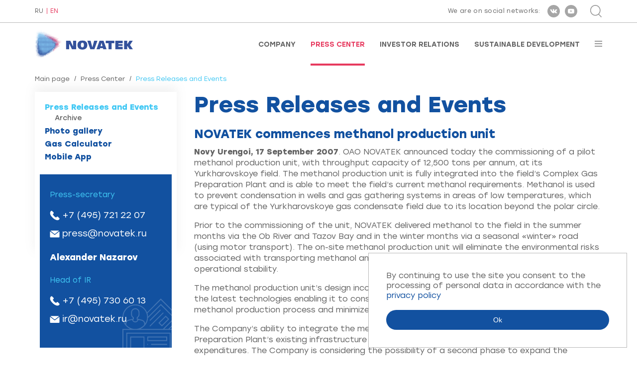

--- FILE ---
content_type: text/html; charset=utf-8
request_url: https://www.novatek.ru/en/press/releases/index.php?id_4=340&newsFilterFormMode_4=releases&from_4=57
body_size: 6821
content:
<!DOCTYPE HTML>
<!--rbccontents5_ee|7538b56335bedf79e664e2a97ef57453-->
<!--params=1071|1|1044|2-->
<html lang="en">
    <head>
        <meta charset="UTF-8">
        <meta http-equiv="X-UA-Compatible" content="ie=edge">
        <meta name="viewport" content="width=device-width, user-scalable=no, initial-scale=1.0, maximum-scale=1.0, minimum-scale=1.0">

        <meta name="keywords" content="">
        <meta name="description" content="">
        <meta property="og:title" content="Press Center : Press Releases and Events | NOVATEK commences methanol production unit"/>
        <meta property="og:image" content="/common/img/novatek_rus_ogimage.jpg"/>
        <meta property="og:type" content="website"/>
        <meta property="og:url" content="https://www.novatek.ru/"/>
        <title>PAO NOVATEK Press Center : Press Releases and Events | NOVATEK commences methanol production unit</title>

        <link rel="icon" href="/common/img/favicon.ico" type="image/x-icon" />
        <link rel="stylesheet" href="/common/font/Gilroy/stylesheet.css">
        <link rel="stylesheet" href="/common/font/Stolzl/stylesheet.css">
        <link rel="stylesheet" href="/common/js/magnificPopup/magnific-popup.css">
        <link rel="stylesheet" href="/common/vendor/slick-slider/slick/slick.css">
        <link rel="stylesheet" href="/common/vendor/slick-slider/slick/slick-theme.css">
        <link rel="stylesheet" href="/common/vendor/malihu-custom-scrollbar-plugin/jquery.mCustomScrollbar.css">
        <link rel="stylesheet" href="/common/vendor/bxslider/dist/jquery.bxslider.min.css">
        <link rel="stylesheet" href="/common/vendor/wowjs/css/libs/animate.css">
        <link rel="stylesheet" href="/common/vendor/jquery-form-styler/dist/jquery.formstyler.css">
        <link rel="stylesheet" href="/common/vendor/jquery-form-styler/dist/jquery.formstyler.theme.css">
        <link rel="stylesheet" href="/common/css/bootstrap-grid.min.css">
        <link rel="stylesheet" href="/common/css/style.css">
        <link rel="stylesheet" href="/common/js/nvtkChart/css/styles.css">
        <script src="/common/vendor/jquery/dist/jquery.min.js"></script>
    </head>
    <body class="en secondpage-body">
    <div class="wrapper secondpage-template">
        <div class="wrapper-content">
            <div id="topline">
                <div class="cont">
                    <div class="flexrow">
                        <div class="lang">
                            <div id="lang">
                        <a href="/ru/press/releases/index.php?id_4=340&amp;newsFilterFormMode_4=releases&amp;from_4=57">RU</a>
                                <a class="active">EN</a>
            </div>                        </div>
                        <div class="right">
                            <div class="soc">
                                <!-- <span id="rbccontents_ee_block.406.CONTENT_TEXT.37.348"></span> -->
<!---->
<span class="text">We are on social networks:</span>
<a href="https://vk.com/novatek_ru" target="_blank" rel="noopener noreferrer" ><div class="ss s1"></div></a>
<a href="https://www.youtube.com/c/NOVATEKgas" target="_blank" rel="noopener noreferrer" ><div class="ss s2"></div></a>
<!--<a href="https://www.instagram.com/pao_novatek" target="_blank" rel="noopener noreferrer" ><div class="ss s3"></div></a>-->
<!--<a href="https://www.facebook.com/NOVATEK.ru/" target="_blank" rel="noopener noreferrer" ><div class="ss s4"></div></a>-->
                            </div>
                            <div class="search">
                                <div class="btn-sr" id="opensearch"></div>
<div class="srform">
    <form action="/en/search/">
        <div class="closeme" id="closesearch"></div>
        <div class="btncont">
            <input type="submit" value="Search" class="btn btn-search" title="Search">
        </div>
        <div class="inp">
            <input type="text" placeholder="Введите поисковый запрос" value="Enter your search query" onfocus="javascript:this.value=''" name="q_4">
        </div>
    </form>
</div>                            </div>
                        </div>
                    </div>
                </div>
            </div>

            <div id="stickplace"></div>
            <div id="stickelement">
                <div id="header">
                    <div class="cont">
                        <div class="flexrow">
                            <a href="/en/">
                                <!-- <span id="rbccontents_ee_block.408.CONTENT_TEXT.38.349"></span> -->
<!---->
<p><img alt="" class="logo" src="/common/img/logo-en.png" /> <img alt="" class="logo white" src="/common/img/logo-en-white.png" /></p>
<!--p><img alt="" class="logo" src="/common/upload/img/30-let-eng.png" /> <img alt="" class="logo white" src="/common/img/logo-en-white.png" /></p-->

<div id="b1ijh3p3" style="display:none">&nbsp;</div>

                            </a>
                            <div class="menu">
                                <!-- <span id="rbccontents_ee_block.409.ALT_MENU.1"></span> -->
<ul>
			<li >
			<a href="/en/about/" >Company</a>
		</li>
			<li class="active">
			<a href="/en/press/" >Press Center</a>
		</li>
			<li >
			<a href="/en/investors/" >Investor Relations</a>
		</li>
			<li >
			<a href="/en/esg/" >Sustainable Development</a>
		</li>
	</ul>                                <div id="burgerbtn"></div>
                            </div>
                        </div>
                        <div id="inburger">
                            <div id="closemenu"></div>
                            <div class="scrolledmenu" id="scrollme">
                                <ul class="nav-burg">
			<li>
						<a href="/en/about/">Company</a>

			
							<ul>
											<li>
														<a href="/en/about/company/">About Us</a>

							
														
						</li>
											<li>
														<a href="/en/about/strategy/">Business Strategy</a>

							
														
						</li>
											<li>
														<a href="/en/about/lng-projects/">LNG Projects</a>

							
														
						</li>
											<li>
														<a href="/en/about/operational-activities/">Operational Activities</a>

							
														
						</li>
											<li>
														<a href="/en/about/assets/">Our Assets</a>

							
														
						</li>
											<li>
														<a href="/en/about/management/">Corporate Governance</a>

							
														
						</li>
											<li>
														<a href="/en/about/achievements/">Achievements and Awards</a>

							
														
						</li>
											<li>
														<a href="/en/about/career/">Careers</a>

							
														
						</li>
											<li>
														<a href="/en/about/Hotline/">Hotline</a>

							
														
						</li>
											<li>
														<a href="/en/about/contacts/">Contacts</a>

							
														
						</li>
									</ul>
						
		</li>
			<li>
						<a href="/en/press/">Press Center</a>

			
							<ul>
											<li>
														<a href="/en/press/releases/">Press Releases and Events</a>

							
														
						</li>
											<li>
														<a href="/en/press/photo/">Photo gallery</a>

							
														
						</li>
											<li>
														<a href="/en/press/calculator/">Gas Calculator</a>

							
														
						</li>
											<li>
														<a href="/en/press/mobapp/">Mobile App</a>

							
														
						</li>
									</ul>
						
		</li>
			<li>
						<a href="/en/investors/">Investor Relations</a>

			
							<ul>
											<li>
														<a href="/en/investors/strategy/">Strategy Presentation</a>

							
														
						</li>
											<li>
														<a href="/en/investors/results/">Financial Results</a>

							
														
						</li>
											<li>
														<a href="/en/investors/dividends/">Dividends</a>

							
														
						</li>
											<li>
														<a href="/en/investors/reviews/">Annual Reviews</a>

							
														
						</li>
											<li>
														<a href="/en/investors/presentations/">Presentations</a>

							
														
						</li>
											<li>
														<a href="/en/investors/ratios/">Data Book</a>

							
														
						</li>
											<li>
														<a href="/en/investors/bond/">For Bondholders</a>

							
														
						</li>
											<li>
														<a href="/en/investors/analytics/">Analyst Coverage</a>

							
														
						</li>
											<li>
														<a href="/en/investors/meetings/">Shareholder Meetings</a>

							
														
						</li>
											<li>
														<a href="/en/investors/shares/">Shares</a>

							
														
						</li>
											<li>
														<a href="/en/investors/events/">Events</a>

							
														
						</li>
									</ul>
						
		</li>
			<li>
						<a href="/en/esg/">Sustainable Development</a>

			
							<ul>
											<li>
														<a href="/en/esg/opsustainability/">Sustainability Management</a>

							
														
						</li>
											<li>
														<a href="/en/esg/strategy/">Strategy and Goals</a>

							
														
						</li>
											<li>
														<a href="/en/esg/safety/">Safety</a>

							
														
						</li>
											<li>
														<a href="/en/esg/staff/">People</a>

							
														
						</li>
											<li>
														<a href="/en/esg/communities/">Local Communities</a>

							
														
						</li>
											<li>
														<a href="/en/esg/supply/">Supply Chain</a>

							
														
						</li>
											<li>
														<a href="/en/esg/ratings/">Reports and Ratings</a>

							
														
						</li>
									</ul>
						
		</li>
	</ul>
                            </div>
                        </div>
                    </div>
                </div>
            </div>


            <div id="secondpage">
                <div class="cont twocolumn">
                    <div class="breadcrumbs">
	<a href="/en/">Main page</a>	<span class="sep">/</span>	<a href="/en/press/">Press Center</a>	<span class="sep">/</span>	<span class="active">Press Releases and Events</span>	</div>


                    <div class="contentcolumn">
                        <div class="text">
                            <h1>Press Releases and Events</h1>                            
                            
                            <!-- <span id="rbccontents_ee_block.20.NEWS.4"></span> -->
<h2>NOVATEK commences methanol production unit</h2>
<p><strong>Novy Urengoi, 17 September 2007</strong>. OAO NOVATEK announced today the commissioning of&nbsp;a&nbsp;pilot methanol production unit, with throughput capacity of&nbsp;12,500 tons per annum, at&nbsp;its Yurkharovskoye field. The methanol production unit is&nbsp;fully integrated into the field’s&nbsp;Complex Gas Preparation Plant and is&nbsp;able to&nbsp;meet the field’s&nbsp;current methanol requirements. Methanol is&nbsp;used to&nbsp;prevent condensation in&nbsp;wells and gas gathering systems in&nbsp;areas of&nbsp;low temperatures, which are typical of&nbsp;the Yurkharovskoye gas condensate field due to&nbsp;its location beyond the polar circle.</p>
<p>Prior to&nbsp;the commissioning of&nbsp;the unit, NOVATEK delivered methanol to&nbsp;the field in&nbsp;the summer months via the Ob&nbsp;River and Tazov Bay and in&nbsp;the winter months via a&nbsp;seasonal &laquo;winter&raquo; road (using motor transport). The <nobr>on-site</nobr> methanol production unit will eliminate the environmental risks associated with transporting methanol and at&nbsp;the same time reduce production costs and ensure operational stability.</p>
<p>The methanol production unit’s&nbsp;design incorporates an&nbsp;advanced automated control system and the latest technologies enabling it&nbsp;to&nbsp;conserve natural gas and water consumption in&nbsp;the methanol production process and minimize any potential negative impact on&nbsp;the environment.</p>
<p>The Company’s&nbsp;ability to&nbsp;integrate the methanol production unit into the field’s&nbsp;Complex Gas Preparation Plant’s&nbsp;existing infrastructure resulted in&nbsp;a&nbsp;substantial reduction in&nbsp;capital expenditures. The Company is&nbsp;considering the possibility of&nbsp;a&nbsp;second phase to&nbsp;expand the unit’s&nbsp;capacity to&nbsp;50&nbsp;000 tons per annum in&nbsp;order to&nbsp;meet the increased methanol requirements related to&nbsp;planned production growth at&nbsp;the Yurkharovskoye field.</p>

	<hr />
	<p>PAO NOVATEK is&nbsp;one of&nbsp;the largest independent natural gas producers in&nbsp;Russia, and in&nbsp;2017, entered the global LNG market by&nbsp;successfully launching the Yamal LNG project. Founded in&nbsp;1994, the Company is&nbsp;engaged in&nbsp;the exploration, production, processing and marketing of&nbsp;natural gas and liquid hydrocarbons. Upstream activities of&nbsp;the Company’s subsidiaries and joint ventures are concentrated mainly in&nbsp;the prolific Yamal-Nenets Autonomous Area, which is&nbsp;the world’s largest natural gas producing area and accounts for approximately&nbsp;80% of&nbsp;Russia’s natural gas production and approximately&nbsp;15% of&nbsp;the world’s gas production. NOVATEK is&nbsp;a&nbsp;public joint stock company established under the laws of&nbsp;the Russian Federation.</p>
	<div class="sub-links">
<a href="/en/press/releases/index.php?newsFilterFormMode_4=releases&from_4=57">To news</a><br>

</div>                            
                            
                            
                            
                            
                            
                            
                            
                            
                            
                            
                        </div>
                    </div>
                                        <div class="sidebar">
                        <div class="menu">
	<ul>
		
					
			
									<li class="active">
										<a href="/en/press/releases/">Press Releases and Events</a>
																														<ul class="ul3" >
													<li>
															<a href="/en/press/releases/archive/">Archive</a>
														</li>
												</ul>
										</li>
									<li>
										<a href="/en/press/photo/">Photo gallery</a>
										</li>
									<li>
										<a href="/en/press/calculator/">Gas Calculator</a>
										</li>
									<li>
										<a href="/en/press/mobapp/">Mobile App</a>
										</li>
									
					
						</ul>
</div>
                        
                        
                        
                        
                        
                        
                        <!-- <span id="rbccontents_ee_block.116.CONTENT_TEXT.13.78"></span> -->
<!--<h1>Contacts</h1>-->
<div class="newsinfo">
<div class="oneperson">
<div class="name"></div>

<div class="oneperson">
<div class="place">Press-secretary</div>

<div class="tell"><a href="tel:+74957212207">+7 (495) 721 22 07</a></div>

<div class="mail"><a href="mailto:press@novatek.ru">press@novatek.ru</a></div>
</div>

<div class="oneperson">
<div class="name">Alexander Nazarov</div>
</div>

<div class="oneperson">
<div class="place">Head of IR</div>

<div class="tell"><a href="tel:+74957306013">+7 (495) 730 60 13</a></div>

<div class="mail"><a href="mailto:ir@novatek.ru">ir@novatek.ru</a></div>
</div>
</div>
</div>

<p>&nbsp;</p>

                        <!-- <span id="rbccontents_ee_block.675.FORM_QUESTION.15"></span> -->
<div class="subscride-news subscride-news--left">
    <a class="anchor" name="form_15"></a>
    <div class="tit">Subscribe to newsletter</div>

    
    
            <script type="text/javascript" src="/common/js/core/translate.js.php?lang=en"></script>
        <script type="text/javascript" src="/common/js/core/check_form.js"></script>
        <script type="text/javascript" src="/common/js/core/calendar.js"></script>

        <form data-form="15" action="#form_15" method="post" class="cv js-validate-required" name="form_question" onsubmit="return CheckForm.validate( this )">
                            <input type="hidden" name="csrf_token_15" value="XjDeF-oY8bR937ET_Jj9jEbr6FETLrLV1LJhdkf8fpg">
                                                            <input type="email" class="js-ReqEmail" value="" required placeholder="Enter e-mail" name="f_157_15" id="f_157_15" lang="errors_email_">
                    <div class="clear"></div>
                                                                <label class="forcheckbox">
                        <input type="hidden" value="0"
                               name="f_158_15">
                        <input type="checkbox" class="checkbox" value="1"
                               name="f_158_15"                               lang="errors_nonempty_"
                                 required                        >
                                                    <span style="color: red">*</span>
                                                By clicking the "Subscribe" button, you consent to the processing of personal data in accordance with the <a href="/common/upload/doc/2025/Politika_konfidentsialnosti(en).pdf">privacy policy</a>.
                    </label>
                                                        <script>
    $(document).ready(function() {
        var badgeInterval15 = setInterval(function() {
            var $badge = $('.grecaptcha-badge');
            if($badge.length) {
                $badge.hide();
                clearInterval(badgeInterval15);
            }
        }, 300);
    });


    var onSubmitForm15 = function () {
        $("[data-form=15]").trigger("submit");
    }
    var onloadCallback15 = function () {
        grecaptcha.render('submit_button_15', {
            'sitekey': "6Ldr8uMUAAAAAE9CxrHHY1IeGjp9b-T89zP0wulJ",
            'badge': "bottomleft",
            'callback': onSubmitForm15
        });
    }
</script>
<script src="https://www.google.com/recaptcha/api.js?onload=onloadCallback15&render=explicit"
        async defer>
</script>
                                        <input id="submit_button_15" type="submit" value="Subscribe">
                        <input type="hidden" name="done_15" value="1">
        </form>
    </div>                        
                    </div>
                                    </div>
                
                
            </div>
        </div>
        <div class="footer-to-bottom">
                        <div id="footer" class="footerSecondPages">
                <div class="cont">
                    <div class="container-fluid">
                        <div class="row">
                            
                        </div>
                        <div class="row subscribe">
                            <div class="col-lg-8">
                                <div class="subscribe">
    <a class="anchor" name="form_40"></a>
                <div class="subscribe-form">
            <form data-form="40" action="#form_40" method="post" name="subscribe" class="js-validate-subscribe">
                                                    <input type="hidden" name="csrf_token_40" value="CjOwbzzp7e4_mXZIEyTfL8SRu730DBfWFrXFIq33S_8">
                                <input type="hidden" name="fio_40" value="news_subscriber">
                                    <input type="hidden" name="list_40[]" value="4">
                                <input type="hidden" name="action_40" value="subscribe">
                <div class="input">
                    <input type="email" placeholder="Enter e-mail..."
                            name="email_40" value="" required class="js-ReqEmail">
                </div>
                <script>
    $(document).ready(function() {
        var badgeInterval40 = setInterval(function() {
            var $badge = $('.grecaptcha-badge');
            if($badge.length) {
                $badge.hide();
                clearInterval(badgeInterval40);
            }
        }, 300);
    });


    var onSubmitForm40 = function () {
        $("[data-form=40]").trigger("submit");
    }
    var onloadCallback40 = function () {
        grecaptcha.render('submit_button_40', {
            'sitekey': "6Ldr8uMUAAAAAE9CxrHHY1IeGjp9b-T89zP0wulJ",
            'badge': "bottomleft",
            'callback': onSubmitForm40
        });
    }
</script>
<script src="https://www.google.com/recaptcha/api.js?onload=onloadCallback40&render=explicit"
        async defer>
</script>
                <div class="submit">
                    <input id="submit_button_40" type="submit" value="Subscribe to news">
                </div>
                                    <div class="clear"></div>
                    <p>
                                                    <input type="checkbox" class="checkbox" value="1" required>
                            <span style="color: red">*</span>
                                                By clicking the "Subscribe to news" button, you consent to the processing of personal data in accordance with the <a href="/common/upload/doc/2025/Politika_konfidentsialnosti(en).pdf">privacy policy</a>.
                    </p>
                            </form>
        </div>
    </div>                            </div>
                            <div class="col-lg-4">
                                <div class="soc">
                                    
                                </div>
                            </div>
                        </div>
                    </div>
                </div>
            </div>
            
            <div id="copy" >
                <div class="cont">
                    <div class="copy-flex">
                        <div class="left"><!-- <span id="rbccontents_ee_block.420.CONTENT_TEXT.17.354"></span> -->
<!---->
Official site of PAO NOVATEK
</div>
                        <div class="center"></div>
                        <div class="right"><script type="text/javascript">document.write((new Date).getFullYear());</script> <!-- <span id="rbccontents_ee_block.421.CONTENT_TEXT.25.355"></span> -->
<!---->
PAO NOVATEK
</div>
                    </div>
                </div>
            </div>
        </div>


        <!-- footer js -->
        <script>window.cookieMessage = 'By continuing to use the site you consent to the processing of personal data in accordance with the <a href="/common/upload/doc/2025/Politika_konfidentsialnosti(en).pdf">privacy policy</a>'</script>
        <script src="/common/js/magnificPopup/jquery.magnific-popup.min.js"></script>
        <script src="/common/vendor/slick-slider/slick/slick.min.js"></script>
        <script src="/common/vendor/malihu-custom-scrollbar-plugin/jquery.mCustomScrollbar.concat.min.js"></script>
        <script src="/common/vendor/bxslider/dist/jquery.bxslider.min.js"></script>
        <script src="/common/vendor/wowjs/dist/wow.min.js"></script>
        <script src="/common/js/bodyScrollLock.js"></script>
        <script src="/common/vendor/jquery-form-styler/dist/jquery.formstyler.min.js"></script>
        <script src="/common/js/radialIndicator/dist/radialIndicator.min.js"></script>
        <script src="/common/vendor/hacktimer/HackTimer.silent.min.js"></script>
        <script src="/common/js/jquery.waterwheelCarousel.min.js"></script>
        <script src="/common/vendor/chart.js/dist/Chart.min.js"></script>
        <script src="/common/vendor/chartjs-plugin-datalabels/dist/chartjs-plugin-datalabels.min.js"></script>
        <script src="/common/vendor/jquery-touchswipe/jquery.touchSwipe.min.js"></script>
        <script src="/common/js/main.js"></script>
        <script src="/common/js/cookiebar.js"></script>
        <script src="/common/js/nvtkChart/js/axios.min.js"></script>
        <script src="/common/js/nvtkChart/js/d3.v5.min.js"></script>
        <script src="/common/js/nvtkChart/js/d3-chart.js"></script>
        <!-- /// -->
        <!-- Yandex.Metrika counter -->
        <script type="text/javascript" >
            
            (function(m,e,t,r,i,k,a){m[i]=m[i]||function(){(m[i].a=m[i].a||[]).push(arguments)};
                m[i].l=1*new Date();k=e.createElement(t),a=e.getElementsByTagName(t)[0],k.async=1,k.src=r,a.parentNode.insertBefore(k,a)})
            (window, document, "script", "https://mc.yandex.ru/metrika/tag.js", "ym");

            ym(70786081, "init", {
                clickmap:true,
                trackLinks:true,
                accurateTrackBounce:true
            });
            
        </script>
        <noscript><div><img src="https://mc.yandex.ru/watch/70786081" style="position:absolute; left:-9999px;" alt="" /></div></noscript>
        <!-- /Yandex.Metrika counter -->
    </div>
    </body>
</html>



--- FILE ---
content_type: text/html; charset=utf-8
request_url: https://www.google.com/recaptcha/api2/anchor?ar=1&k=6Ldr8uMUAAAAAE9CxrHHY1IeGjp9b-T89zP0wulJ&co=aHR0cHM6Ly93d3cubm92YXRlay5ydTo0NDM.&hl=en&v=PoyoqOPhxBO7pBk68S4YbpHZ&size=invisible&badge=bottomleft&anchor-ms=20000&execute-ms=30000&cb=c2fol6ugoei9
body_size: 49502
content:
<!DOCTYPE HTML><html dir="ltr" lang="en"><head><meta http-equiv="Content-Type" content="text/html; charset=UTF-8">
<meta http-equiv="X-UA-Compatible" content="IE=edge">
<title>reCAPTCHA</title>
<style type="text/css">
/* cyrillic-ext */
@font-face {
  font-family: 'Roboto';
  font-style: normal;
  font-weight: 400;
  font-stretch: 100%;
  src: url(//fonts.gstatic.com/s/roboto/v48/KFO7CnqEu92Fr1ME7kSn66aGLdTylUAMa3GUBHMdazTgWw.woff2) format('woff2');
  unicode-range: U+0460-052F, U+1C80-1C8A, U+20B4, U+2DE0-2DFF, U+A640-A69F, U+FE2E-FE2F;
}
/* cyrillic */
@font-face {
  font-family: 'Roboto';
  font-style: normal;
  font-weight: 400;
  font-stretch: 100%;
  src: url(//fonts.gstatic.com/s/roboto/v48/KFO7CnqEu92Fr1ME7kSn66aGLdTylUAMa3iUBHMdazTgWw.woff2) format('woff2');
  unicode-range: U+0301, U+0400-045F, U+0490-0491, U+04B0-04B1, U+2116;
}
/* greek-ext */
@font-face {
  font-family: 'Roboto';
  font-style: normal;
  font-weight: 400;
  font-stretch: 100%;
  src: url(//fonts.gstatic.com/s/roboto/v48/KFO7CnqEu92Fr1ME7kSn66aGLdTylUAMa3CUBHMdazTgWw.woff2) format('woff2');
  unicode-range: U+1F00-1FFF;
}
/* greek */
@font-face {
  font-family: 'Roboto';
  font-style: normal;
  font-weight: 400;
  font-stretch: 100%;
  src: url(//fonts.gstatic.com/s/roboto/v48/KFO7CnqEu92Fr1ME7kSn66aGLdTylUAMa3-UBHMdazTgWw.woff2) format('woff2');
  unicode-range: U+0370-0377, U+037A-037F, U+0384-038A, U+038C, U+038E-03A1, U+03A3-03FF;
}
/* math */
@font-face {
  font-family: 'Roboto';
  font-style: normal;
  font-weight: 400;
  font-stretch: 100%;
  src: url(//fonts.gstatic.com/s/roboto/v48/KFO7CnqEu92Fr1ME7kSn66aGLdTylUAMawCUBHMdazTgWw.woff2) format('woff2');
  unicode-range: U+0302-0303, U+0305, U+0307-0308, U+0310, U+0312, U+0315, U+031A, U+0326-0327, U+032C, U+032F-0330, U+0332-0333, U+0338, U+033A, U+0346, U+034D, U+0391-03A1, U+03A3-03A9, U+03B1-03C9, U+03D1, U+03D5-03D6, U+03F0-03F1, U+03F4-03F5, U+2016-2017, U+2034-2038, U+203C, U+2040, U+2043, U+2047, U+2050, U+2057, U+205F, U+2070-2071, U+2074-208E, U+2090-209C, U+20D0-20DC, U+20E1, U+20E5-20EF, U+2100-2112, U+2114-2115, U+2117-2121, U+2123-214F, U+2190, U+2192, U+2194-21AE, U+21B0-21E5, U+21F1-21F2, U+21F4-2211, U+2213-2214, U+2216-22FF, U+2308-230B, U+2310, U+2319, U+231C-2321, U+2336-237A, U+237C, U+2395, U+239B-23B7, U+23D0, U+23DC-23E1, U+2474-2475, U+25AF, U+25B3, U+25B7, U+25BD, U+25C1, U+25CA, U+25CC, U+25FB, U+266D-266F, U+27C0-27FF, U+2900-2AFF, U+2B0E-2B11, U+2B30-2B4C, U+2BFE, U+3030, U+FF5B, U+FF5D, U+1D400-1D7FF, U+1EE00-1EEFF;
}
/* symbols */
@font-face {
  font-family: 'Roboto';
  font-style: normal;
  font-weight: 400;
  font-stretch: 100%;
  src: url(//fonts.gstatic.com/s/roboto/v48/KFO7CnqEu92Fr1ME7kSn66aGLdTylUAMaxKUBHMdazTgWw.woff2) format('woff2');
  unicode-range: U+0001-000C, U+000E-001F, U+007F-009F, U+20DD-20E0, U+20E2-20E4, U+2150-218F, U+2190, U+2192, U+2194-2199, U+21AF, U+21E6-21F0, U+21F3, U+2218-2219, U+2299, U+22C4-22C6, U+2300-243F, U+2440-244A, U+2460-24FF, U+25A0-27BF, U+2800-28FF, U+2921-2922, U+2981, U+29BF, U+29EB, U+2B00-2BFF, U+4DC0-4DFF, U+FFF9-FFFB, U+10140-1018E, U+10190-1019C, U+101A0, U+101D0-101FD, U+102E0-102FB, U+10E60-10E7E, U+1D2C0-1D2D3, U+1D2E0-1D37F, U+1F000-1F0FF, U+1F100-1F1AD, U+1F1E6-1F1FF, U+1F30D-1F30F, U+1F315, U+1F31C, U+1F31E, U+1F320-1F32C, U+1F336, U+1F378, U+1F37D, U+1F382, U+1F393-1F39F, U+1F3A7-1F3A8, U+1F3AC-1F3AF, U+1F3C2, U+1F3C4-1F3C6, U+1F3CA-1F3CE, U+1F3D4-1F3E0, U+1F3ED, U+1F3F1-1F3F3, U+1F3F5-1F3F7, U+1F408, U+1F415, U+1F41F, U+1F426, U+1F43F, U+1F441-1F442, U+1F444, U+1F446-1F449, U+1F44C-1F44E, U+1F453, U+1F46A, U+1F47D, U+1F4A3, U+1F4B0, U+1F4B3, U+1F4B9, U+1F4BB, U+1F4BF, U+1F4C8-1F4CB, U+1F4D6, U+1F4DA, U+1F4DF, U+1F4E3-1F4E6, U+1F4EA-1F4ED, U+1F4F7, U+1F4F9-1F4FB, U+1F4FD-1F4FE, U+1F503, U+1F507-1F50B, U+1F50D, U+1F512-1F513, U+1F53E-1F54A, U+1F54F-1F5FA, U+1F610, U+1F650-1F67F, U+1F687, U+1F68D, U+1F691, U+1F694, U+1F698, U+1F6AD, U+1F6B2, U+1F6B9-1F6BA, U+1F6BC, U+1F6C6-1F6CF, U+1F6D3-1F6D7, U+1F6E0-1F6EA, U+1F6F0-1F6F3, U+1F6F7-1F6FC, U+1F700-1F7FF, U+1F800-1F80B, U+1F810-1F847, U+1F850-1F859, U+1F860-1F887, U+1F890-1F8AD, U+1F8B0-1F8BB, U+1F8C0-1F8C1, U+1F900-1F90B, U+1F93B, U+1F946, U+1F984, U+1F996, U+1F9E9, U+1FA00-1FA6F, U+1FA70-1FA7C, U+1FA80-1FA89, U+1FA8F-1FAC6, U+1FACE-1FADC, U+1FADF-1FAE9, U+1FAF0-1FAF8, U+1FB00-1FBFF;
}
/* vietnamese */
@font-face {
  font-family: 'Roboto';
  font-style: normal;
  font-weight: 400;
  font-stretch: 100%;
  src: url(//fonts.gstatic.com/s/roboto/v48/KFO7CnqEu92Fr1ME7kSn66aGLdTylUAMa3OUBHMdazTgWw.woff2) format('woff2');
  unicode-range: U+0102-0103, U+0110-0111, U+0128-0129, U+0168-0169, U+01A0-01A1, U+01AF-01B0, U+0300-0301, U+0303-0304, U+0308-0309, U+0323, U+0329, U+1EA0-1EF9, U+20AB;
}
/* latin-ext */
@font-face {
  font-family: 'Roboto';
  font-style: normal;
  font-weight: 400;
  font-stretch: 100%;
  src: url(//fonts.gstatic.com/s/roboto/v48/KFO7CnqEu92Fr1ME7kSn66aGLdTylUAMa3KUBHMdazTgWw.woff2) format('woff2');
  unicode-range: U+0100-02BA, U+02BD-02C5, U+02C7-02CC, U+02CE-02D7, U+02DD-02FF, U+0304, U+0308, U+0329, U+1D00-1DBF, U+1E00-1E9F, U+1EF2-1EFF, U+2020, U+20A0-20AB, U+20AD-20C0, U+2113, U+2C60-2C7F, U+A720-A7FF;
}
/* latin */
@font-face {
  font-family: 'Roboto';
  font-style: normal;
  font-weight: 400;
  font-stretch: 100%;
  src: url(//fonts.gstatic.com/s/roboto/v48/KFO7CnqEu92Fr1ME7kSn66aGLdTylUAMa3yUBHMdazQ.woff2) format('woff2');
  unicode-range: U+0000-00FF, U+0131, U+0152-0153, U+02BB-02BC, U+02C6, U+02DA, U+02DC, U+0304, U+0308, U+0329, U+2000-206F, U+20AC, U+2122, U+2191, U+2193, U+2212, U+2215, U+FEFF, U+FFFD;
}
/* cyrillic-ext */
@font-face {
  font-family: 'Roboto';
  font-style: normal;
  font-weight: 500;
  font-stretch: 100%;
  src: url(//fonts.gstatic.com/s/roboto/v48/KFO7CnqEu92Fr1ME7kSn66aGLdTylUAMa3GUBHMdazTgWw.woff2) format('woff2');
  unicode-range: U+0460-052F, U+1C80-1C8A, U+20B4, U+2DE0-2DFF, U+A640-A69F, U+FE2E-FE2F;
}
/* cyrillic */
@font-face {
  font-family: 'Roboto';
  font-style: normal;
  font-weight: 500;
  font-stretch: 100%;
  src: url(//fonts.gstatic.com/s/roboto/v48/KFO7CnqEu92Fr1ME7kSn66aGLdTylUAMa3iUBHMdazTgWw.woff2) format('woff2');
  unicode-range: U+0301, U+0400-045F, U+0490-0491, U+04B0-04B1, U+2116;
}
/* greek-ext */
@font-face {
  font-family: 'Roboto';
  font-style: normal;
  font-weight: 500;
  font-stretch: 100%;
  src: url(//fonts.gstatic.com/s/roboto/v48/KFO7CnqEu92Fr1ME7kSn66aGLdTylUAMa3CUBHMdazTgWw.woff2) format('woff2');
  unicode-range: U+1F00-1FFF;
}
/* greek */
@font-face {
  font-family: 'Roboto';
  font-style: normal;
  font-weight: 500;
  font-stretch: 100%;
  src: url(//fonts.gstatic.com/s/roboto/v48/KFO7CnqEu92Fr1ME7kSn66aGLdTylUAMa3-UBHMdazTgWw.woff2) format('woff2');
  unicode-range: U+0370-0377, U+037A-037F, U+0384-038A, U+038C, U+038E-03A1, U+03A3-03FF;
}
/* math */
@font-face {
  font-family: 'Roboto';
  font-style: normal;
  font-weight: 500;
  font-stretch: 100%;
  src: url(//fonts.gstatic.com/s/roboto/v48/KFO7CnqEu92Fr1ME7kSn66aGLdTylUAMawCUBHMdazTgWw.woff2) format('woff2');
  unicode-range: U+0302-0303, U+0305, U+0307-0308, U+0310, U+0312, U+0315, U+031A, U+0326-0327, U+032C, U+032F-0330, U+0332-0333, U+0338, U+033A, U+0346, U+034D, U+0391-03A1, U+03A3-03A9, U+03B1-03C9, U+03D1, U+03D5-03D6, U+03F0-03F1, U+03F4-03F5, U+2016-2017, U+2034-2038, U+203C, U+2040, U+2043, U+2047, U+2050, U+2057, U+205F, U+2070-2071, U+2074-208E, U+2090-209C, U+20D0-20DC, U+20E1, U+20E5-20EF, U+2100-2112, U+2114-2115, U+2117-2121, U+2123-214F, U+2190, U+2192, U+2194-21AE, U+21B0-21E5, U+21F1-21F2, U+21F4-2211, U+2213-2214, U+2216-22FF, U+2308-230B, U+2310, U+2319, U+231C-2321, U+2336-237A, U+237C, U+2395, U+239B-23B7, U+23D0, U+23DC-23E1, U+2474-2475, U+25AF, U+25B3, U+25B7, U+25BD, U+25C1, U+25CA, U+25CC, U+25FB, U+266D-266F, U+27C0-27FF, U+2900-2AFF, U+2B0E-2B11, U+2B30-2B4C, U+2BFE, U+3030, U+FF5B, U+FF5D, U+1D400-1D7FF, U+1EE00-1EEFF;
}
/* symbols */
@font-face {
  font-family: 'Roboto';
  font-style: normal;
  font-weight: 500;
  font-stretch: 100%;
  src: url(//fonts.gstatic.com/s/roboto/v48/KFO7CnqEu92Fr1ME7kSn66aGLdTylUAMaxKUBHMdazTgWw.woff2) format('woff2');
  unicode-range: U+0001-000C, U+000E-001F, U+007F-009F, U+20DD-20E0, U+20E2-20E4, U+2150-218F, U+2190, U+2192, U+2194-2199, U+21AF, U+21E6-21F0, U+21F3, U+2218-2219, U+2299, U+22C4-22C6, U+2300-243F, U+2440-244A, U+2460-24FF, U+25A0-27BF, U+2800-28FF, U+2921-2922, U+2981, U+29BF, U+29EB, U+2B00-2BFF, U+4DC0-4DFF, U+FFF9-FFFB, U+10140-1018E, U+10190-1019C, U+101A0, U+101D0-101FD, U+102E0-102FB, U+10E60-10E7E, U+1D2C0-1D2D3, U+1D2E0-1D37F, U+1F000-1F0FF, U+1F100-1F1AD, U+1F1E6-1F1FF, U+1F30D-1F30F, U+1F315, U+1F31C, U+1F31E, U+1F320-1F32C, U+1F336, U+1F378, U+1F37D, U+1F382, U+1F393-1F39F, U+1F3A7-1F3A8, U+1F3AC-1F3AF, U+1F3C2, U+1F3C4-1F3C6, U+1F3CA-1F3CE, U+1F3D4-1F3E0, U+1F3ED, U+1F3F1-1F3F3, U+1F3F5-1F3F7, U+1F408, U+1F415, U+1F41F, U+1F426, U+1F43F, U+1F441-1F442, U+1F444, U+1F446-1F449, U+1F44C-1F44E, U+1F453, U+1F46A, U+1F47D, U+1F4A3, U+1F4B0, U+1F4B3, U+1F4B9, U+1F4BB, U+1F4BF, U+1F4C8-1F4CB, U+1F4D6, U+1F4DA, U+1F4DF, U+1F4E3-1F4E6, U+1F4EA-1F4ED, U+1F4F7, U+1F4F9-1F4FB, U+1F4FD-1F4FE, U+1F503, U+1F507-1F50B, U+1F50D, U+1F512-1F513, U+1F53E-1F54A, U+1F54F-1F5FA, U+1F610, U+1F650-1F67F, U+1F687, U+1F68D, U+1F691, U+1F694, U+1F698, U+1F6AD, U+1F6B2, U+1F6B9-1F6BA, U+1F6BC, U+1F6C6-1F6CF, U+1F6D3-1F6D7, U+1F6E0-1F6EA, U+1F6F0-1F6F3, U+1F6F7-1F6FC, U+1F700-1F7FF, U+1F800-1F80B, U+1F810-1F847, U+1F850-1F859, U+1F860-1F887, U+1F890-1F8AD, U+1F8B0-1F8BB, U+1F8C0-1F8C1, U+1F900-1F90B, U+1F93B, U+1F946, U+1F984, U+1F996, U+1F9E9, U+1FA00-1FA6F, U+1FA70-1FA7C, U+1FA80-1FA89, U+1FA8F-1FAC6, U+1FACE-1FADC, U+1FADF-1FAE9, U+1FAF0-1FAF8, U+1FB00-1FBFF;
}
/* vietnamese */
@font-face {
  font-family: 'Roboto';
  font-style: normal;
  font-weight: 500;
  font-stretch: 100%;
  src: url(//fonts.gstatic.com/s/roboto/v48/KFO7CnqEu92Fr1ME7kSn66aGLdTylUAMa3OUBHMdazTgWw.woff2) format('woff2');
  unicode-range: U+0102-0103, U+0110-0111, U+0128-0129, U+0168-0169, U+01A0-01A1, U+01AF-01B0, U+0300-0301, U+0303-0304, U+0308-0309, U+0323, U+0329, U+1EA0-1EF9, U+20AB;
}
/* latin-ext */
@font-face {
  font-family: 'Roboto';
  font-style: normal;
  font-weight: 500;
  font-stretch: 100%;
  src: url(//fonts.gstatic.com/s/roboto/v48/KFO7CnqEu92Fr1ME7kSn66aGLdTylUAMa3KUBHMdazTgWw.woff2) format('woff2');
  unicode-range: U+0100-02BA, U+02BD-02C5, U+02C7-02CC, U+02CE-02D7, U+02DD-02FF, U+0304, U+0308, U+0329, U+1D00-1DBF, U+1E00-1E9F, U+1EF2-1EFF, U+2020, U+20A0-20AB, U+20AD-20C0, U+2113, U+2C60-2C7F, U+A720-A7FF;
}
/* latin */
@font-face {
  font-family: 'Roboto';
  font-style: normal;
  font-weight: 500;
  font-stretch: 100%;
  src: url(//fonts.gstatic.com/s/roboto/v48/KFO7CnqEu92Fr1ME7kSn66aGLdTylUAMa3yUBHMdazQ.woff2) format('woff2');
  unicode-range: U+0000-00FF, U+0131, U+0152-0153, U+02BB-02BC, U+02C6, U+02DA, U+02DC, U+0304, U+0308, U+0329, U+2000-206F, U+20AC, U+2122, U+2191, U+2193, U+2212, U+2215, U+FEFF, U+FFFD;
}
/* cyrillic-ext */
@font-face {
  font-family: 'Roboto';
  font-style: normal;
  font-weight: 900;
  font-stretch: 100%;
  src: url(//fonts.gstatic.com/s/roboto/v48/KFO7CnqEu92Fr1ME7kSn66aGLdTylUAMa3GUBHMdazTgWw.woff2) format('woff2');
  unicode-range: U+0460-052F, U+1C80-1C8A, U+20B4, U+2DE0-2DFF, U+A640-A69F, U+FE2E-FE2F;
}
/* cyrillic */
@font-face {
  font-family: 'Roboto';
  font-style: normal;
  font-weight: 900;
  font-stretch: 100%;
  src: url(//fonts.gstatic.com/s/roboto/v48/KFO7CnqEu92Fr1ME7kSn66aGLdTylUAMa3iUBHMdazTgWw.woff2) format('woff2');
  unicode-range: U+0301, U+0400-045F, U+0490-0491, U+04B0-04B1, U+2116;
}
/* greek-ext */
@font-face {
  font-family: 'Roboto';
  font-style: normal;
  font-weight: 900;
  font-stretch: 100%;
  src: url(//fonts.gstatic.com/s/roboto/v48/KFO7CnqEu92Fr1ME7kSn66aGLdTylUAMa3CUBHMdazTgWw.woff2) format('woff2');
  unicode-range: U+1F00-1FFF;
}
/* greek */
@font-face {
  font-family: 'Roboto';
  font-style: normal;
  font-weight: 900;
  font-stretch: 100%;
  src: url(//fonts.gstatic.com/s/roboto/v48/KFO7CnqEu92Fr1ME7kSn66aGLdTylUAMa3-UBHMdazTgWw.woff2) format('woff2');
  unicode-range: U+0370-0377, U+037A-037F, U+0384-038A, U+038C, U+038E-03A1, U+03A3-03FF;
}
/* math */
@font-face {
  font-family: 'Roboto';
  font-style: normal;
  font-weight: 900;
  font-stretch: 100%;
  src: url(//fonts.gstatic.com/s/roboto/v48/KFO7CnqEu92Fr1ME7kSn66aGLdTylUAMawCUBHMdazTgWw.woff2) format('woff2');
  unicode-range: U+0302-0303, U+0305, U+0307-0308, U+0310, U+0312, U+0315, U+031A, U+0326-0327, U+032C, U+032F-0330, U+0332-0333, U+0338, U+033A, U+0346, U+034D, U+0391-03A1, U+03A3-03A9, U+03B1-03C9, U+03D1, U+03D5-03D6, U+03F0-03F1, U+03F4-03F5, U+2016-2017, U+2034-2038, U+203C, U+2040, U+2043, U+2047, U+2050, U+2057, U+205F, U+2070-2071, U+2074-208E, U+2090-209C, U+20D0-20DC, U+20E1, U+20E5-20EF, U+2100-2112, U+2114-2115, U+2117-2121, U+2123-214F, U+2190, U+2192, U+2194-21AE, U+21B0-21E5, U+21F1-21F2, U+21F4-2211, U+2213-2214, U+2216-22FF, U+2308-230B, U+2310, U+2319, U+231C-2321, U+2336-237A, U+237C, U+2395, U+239B-23B7, U+23D0, U+23DC-23E1, U+2474-2475, U+25AF, U+25B3, U+25B7, U+25BD, U+25C1, U+25CA, U+25CC, U+25FB, U+266D-266F, U+27C0-27FF, U+2900-2AFF, U+2B0E-2B11, U+2B30-2B4C, U+2BFE, U+3030, U+FF5B, U+FF5D, U+1D400-1D7FF, U+1EE00-1EEFF;
}
/* symbols */
@font-face {
  font-family: 'Roboto';
  font-style: normal;
  font-weight: 900;
  font-stretch: 100%;
  src: url(//fonts.gstatic.com/s/roboto/v48/KFO7CnqEu92Fr1ME7kSn66aGLdTylUAMaxKUBHMdazTgWw.woff2) format('woff2');
  unicode-range: U+0001-000C, U+000E-001F, U+007F-009F, U+20DD-20E0, U+20E2-20E4, U+2150-218F, U+2190, U+2192, U+2194-2199, U+21AF, U+21E6-21F0, U+21F3, U+2218-2219, U+2299, U+22C4-22C6, U+2300-243F, U+2440-244A, U+2460-24FF, U+25A0-27BF, U+2800-28FF, U+2921-2922, U+2981, U+29BF, U+29EB, U+2B00-2BFF, U+4DC0-4DFF, U+FFF9-FFFB, U+10140-1018E, U+10190-1019C, U+101A0, U+101D0-101FD, U+102E0-102FB, U+10E60-10E7E, U+1D2C0-1D2D3, U+1D2E0-1D37F, U+1F000-1F0FF, U+1F100-1F1AD, U+1F1E6-1F1FF, U+1F30D-1F30F, U+1F315, U+1F31C, U+1F31E, U+1F320-1F32C, U+1F336, U+1F378, U+1F37D, U+1F382, U+1F393-1F39F, U+1F3A7-1F3A8, U+1F3AC-1F3AF, U+1F3C2, U+1F3C4-1F3C6, U+1F3CA-1F3CE, U+1F3D4-1F3E0, U+1F3ED, U+1F3F1-1F3F3, U+1F3F5-1F3F7, U+1F408, U+1F415, U+1F41F, U+1F426, U+1F43F, U+1F441-1F442, U+1F444, U+1F446-1F449, U+1F44C-1F44E, U+1F453, U+1F46A, U+1F47D, U+1F4A3, U+1F4B0, U+1F4B3, U+1F4B9, U+1F4BB, U+1F4BF, U+1F4C8-1F4CB, U+1F4D6, U+1F4DA, U+1F4DF, U+1F4E3-1F4E6, U+1F4EA-1F4ED, U+1F4F7, U+1F4F9-1F4FB, U+1F4FD-1F4FE, U+1F503, U+1F507-1F50B, U+1F50D, U+1F512-1F513, U+1F53E-1F54A, U+1F54F-1F5FA, U+1F610, U+1F650-1F67F, U+1F687, U+1F68D, U+1F691, U+1F694, U+1F698, U+1F6AD, U+1F6B2, U+1F6B9-1F6BA, U+1F6BC, U+1F6C6-1F6CF, U+1F6D3-1F6D7, U+1F6E0-1F6EA, U+1F6F0-1F6F3, U+1F6F7-1F6FC, U+1F700-1F7FF, U+1F800-1F80B, U+1F810-1F847, U+1F850-1F859, U+1F860-1F887, U+1F890-1F8AD, U+1F8B0-1F8BB, U+1F8C0-1F8C1, U+1F900-1F90B, U+1F93B, U+1F946, U+1F984, U+1F996, U+1F9E9, U+1FA00-1FA6F, U+1FA70-1FA7C, U+1FA80-1FA89, U+1FA8F-1FAC6, U+1FACE-1FADC, U+1FADF-1FAE9, U+1FAF0-1FAF8, U+1FB00-1FBFF;
}
/* vietnamese */
@font-face {
  font-family: 'Roboto';
  font-style: normal;
  font-weight: 900;
  font-stretch: 100%;
  src: url(//fonts.gstatic.com/s/roboto/v48/KFO7CnqEu92Fr1ME7kSn66aGLdTylUAMa3OUBHMdazTgWw.woff2) format('woff2');
  unicode-range: U+0102-0103, U+0110-0111, U+0128-0129, U+0168-0169, U+01A0-01A1, U+01AF-01B0, U+0300-0301, U+0303-0304, U+0308-0309, U+0323, U+0329, U+1EA0-1EF9, U+20AB;
}
/* latin-ext */
@font-face {
  font-family: 'Roboto';
  font-style: normal;
  font-weight: 900;
  font-stretch: 100%;
  src: url(//fonts.gstatic.com/s/roboto/v48/KFO7CnqEu92Fr1ME7kSn66aGLdTylUAMa3KUBHMdazTgWw.woff2) format('woff2');
  unicode-range: U+0100-02BA, U+02BD-02C5, U+02C7-02CC, U+02CE-02D7, U+02DD-02FF, U+0304, U+0308, U+0329, U+1D00-1DBF, U+1E00-1E9F, U+1EF2-1EFF, U+2020, U+20A0-20AB, U+20AD-20C0, U+2113, U+2C60-2C7F, U+A720-A7FF;
}
/* latin */
@font-face {
  font-family: 'Roboto';
  font-style: normal;
  font-weight: 900;
  font-stretch: 100%;
  src: url(//fonts.gstatic.com/s/roboto/v48/KFO7CnqEu92Fr1ME7kSn66aGLdTylUAMa3yUBHMdazQ.woff2) format('woff2');
  unicode-range: U+0000-00FF, U+0131, U+0152-0153, U+02BB-02BC, U+02C6, U+02DA, U+02DC, U+0304, U+0308, U+0329, U+2000-206F, U+20AC, U+2122, U+2191, U+2193, U+2212, U+2215, U+FEFF, U+FFFD;
}

</style>
<link rel="stylesheet" type="text/css" href="https://www.gstatic.com/recaptcha/releases/PoyoqOPhxBO7pBk68S4YbpHZ/styles__ltr.css">
<script nonce="DMHIFX9LLprTG2YwubyJ_Q" type="text/javascript">window['__recaptcha_api'] = 'https://www.google.com/recaptcha/api2/';</script>
<script type="text/javascript" src="https://www.gstatic.com/recaptcha/releases/PoyoqOPhxBO7pBk68S4YbpHZ/recaptcha__en.js" nonce="DMHIFX9LLprTG2YwubyJ_Q">
      
    </script></head>
<body><div id="rc-anchor-alert" class="rc-anchor-alert"></div>
<input type="hidden" id="recaptcha-token" value="[base64]">
<script type="text/javascript" nonce="DMHIFX9LLprTG2YwubyJ_Q">
      recaptcha.anchor.Main.init("[\x22ainput\x22,[\x22bgdata\x22,\x22\x22,\[base64]/[base64]/MjU1Ong/[base64]/[base64]/[base64]/[base64]/[base64]/[base64]/[base64]/[base64]/[base64]/[base64]/[base64]/[base64]/[base64]/[base64]/[base64]\\u003d\x22,\[base64]\\u003d\x22,\x22wrHDmUQ0w48UBMK5TngKH8OWw7I0wrlabg9APsOLw487ZMKjYsKBRsOmeC3CtMOZw7F0w4LDqsOBw6HDocOkVC7DvMKnNsOwF8KrHXPDohnDrMOsw6HCs8Orw4tdwrDDpMOTw5nChsO/UnN4CcK7wr1gw5XCj19QZmnDiHcXRMOFw7zDqMOWw6M3RMKQAsOmcMKWw53CoBhADMOmw5XDvH3Dp8OTTi4uwr3DoSovA8OicEDCr8Kzw6M7wpJFwr/DrAFDw6TDr8O3w7TDnEJywp/DrsOlGGhlwofCoMKab8KwwpBZWV5nw5EQwpTDi3s+wrPCmiN5aiLDuybCrTvDj8KzPMOswpc6TTjChSDDsh/CiCzDt0U2wqFLwr5Fw5PCpD7DmgLCncOkb0zCpmvDucKFC8KcNiJEC27DiHcuwoXCtcKqw7rCnsOrwrrDtTfCoWzDkn7DrAPDksKAVsKMwoomwpZ3aW94wr7Clm97w5wyCmtYw5JhPsKbDATCqmpQwq0ITsKhJ8KkwroBw6/DmsOmZsO6EsOkHXcXw6HDlsKNdnFYU8KjwoUowqvDki7DtXHDt8KMwpAeSSMTaVM3wpZWw6Y2w7ZHw7NoLW8zFXTCiT09wpptwrhXw6DCm8O/[base64]/CjMKjQcKzDmvDpzvCs8KHbsKTAsOFYcO8wo4Gw5DDj1F+w48pSMO0w6/DhcOseC0Gw5DCisOUWMKOfXgTwodiU8Oqwol8OcKHLMOIwocRw7rCpHc1PcK7B8K0KkvDtMOoRcOYw6/ChhAfD0taDGQSHgMQw57DiylyUsOXw4XDrcOiw5PDosOmZcO8wo/DoMOGw4DDvT9wacO3UyzDlcOfw6wew7zDtMORLsKYaT7DjRHClldtw73Ch8K9w5RVO1c0IsONC1LCqcOywpfDuGRnW8OIUCzDu1lbw6/CkcKwcRDDm1pFw4LCthXChCR3CVHChjQXBw89I8KUw6XDrw3Di8KefF4YwqpXwqDCp0U4DsKdNg7DgDUVw6bCikkUf8Oyw4HCkRlNbjvChMKmSDkwfBnCsF5Qwrlbw68eYlV5w6A5LMO7ScK/NycmEFVrw6bDosKlQkLDuCgIYzTCrXFyX8KsKMKjw5BkYXB2w4AJw6vCnTLCpMKpwrB0UnfDnMKMYXDCnQ0aw4toHDNCFipXwoTDm8OVw4XChMKKw6rDtmHChFJqIcOkwpNPYcKPPkvCr3t9wonCpsKPwovDu8OOw6zDgBHCvx/DucOkwqE3wqzCpsOlTGpqfsKew47DgEjDiTbCmDTCr8K4NyheFHg6XEN+w6wRw4hfwp3Cm8K/wrp5w4LDmE3CjiDDmB4NKMKLOh9XL8KgOsOuwqbDkMKjWRJ0w6jDocK4wrxgwrDDh8KMdWjDhsKVYD/[base64]/DncOFccOZwofDrsKlImjDsFt0wpUCK0FswoJxwqPDi8KOOcKnZBEfXcOIwrsyXXVvUFnDicOjw6Eyw4HDnQbCnz1ERU9IwrBwwrDDgMOVwq8IwqbCnD7ClcO/DcOLw5fDnsOZBw7DukfDlMOcwoQdWhM1w6kIwptbw4fCuUPDtwEHBcOSRyFmwpvCrhnCpsOFE8O8NMO5EsKXw5TCisKpwqNETh1aw4PDgsOFw4XDqMKNw4QAecKsfMO/w6pYwqjDjk/CoMKVw4DCmgXDpA5xGQXCqsKww743wpXDmnjDlMKPW8KKFMK7w4PDoMOgw5lZwqXCvzrClsKIw7/CknXCssOaKMK6O8OsbybCl8KDbsKCYlBXwrFiw7TDnRfDvcOGw6gKwp5SQlVWw4nDvMOQw4PDk8OrwrnDssOBw6p/wqwPP8OKaMOxw6zDtsKXw6XDmsKXwok7wqPDiANPOmcrVsK1wqQ7w6/Dr3nCvBzCuMOvwqrDpwfCv8OUwphTwprDr2/DrSYkw79RQsKTf8KHXHTDpMK8w6ZIJMKXczoxa8KrwpNsw4/CsknDo8O/[base64]/CkG/Ck1EswpIdW8KUwrvChsOWHRIwf8Ozw7bDkFg2ZMKDw4/Ci3fDrMOsw7hvWlBhwoXDv1rCnsOuw54JwqTDtcKYwpfDpntwVEDCp8K8GcKvwqPCqsKMwoU4w7zCusKYCVjDpsOpZhTCkcK7ZA/ChCfCu8O0VBrCkmTDocKgw41fP8OBfcKvBMKAODDDisO/WMOmN8OLScKVwqLDo8KbdC1Hw5vCocOMIVjCiMOtP8KcD8OewppEwqlNX8KNwpTDq8OAJMOTOjfCkmXDo8O3wpMqwqNSwpNXw7zCqkLDm3TChzXCjhfDh8OPe8OSwqbCpsOGw7/DmMO5w57Do1QqB8ONVVHDjCwZw5jCimN3w6dAMlbCpT/DjXbCvcOLdcKfEsOmQsKncl5TE0AmwrR/TcKgw6TCpSIlw5Qaw5XDt8KTYMKTwoJWw6rDlk3CmCcWEyvDp3DCgRQUw5xiw4d2RFzCgMO4w5DCosK/w6E0w5zDncO9w49AwrciTcOTKcO9J8KgasO0w4bCucOJw4jDq8K2I0IlNRhjw7jDjsK2CUjCqWViFcOUMMO/wrjCi8KoB8OZdMKBwpLDo8O+wqHDiMOjCQ99w41swr48JsO2CMOxZMObw4ZfB8OtAkzCgFzDncKhwrk3U0XChD3DqsKCU8ODVcO+TcOXw6VHX8KIbi0iXijDrUTDtMKow4FFOmTDqhNvbwRqCREHIMOrwqTCqsO8T8OIUUYVKV/CpsOTNMOZOsKuwoECccOswqFEC8KAw4JrERlSaysAVnxkdcOxKEzClGvCty0+wrxYwoPCrMO5CWgvw50ZbcKxwqXDkMKQw4/DnMKCw7HDi8OMXcOrwqttw4DCo1bCmsOcdsKSB8O2dQfDmExvw5YTbcOEwpbDqFR+woAZWcKNETPDkcOQw6hzwoHCgz8Ew4XCtn8jw5rDoxIpwpohw4lzI2HCrsO+JMOJw6wewrHDscKIw77Ch2HDj8KkNcKJw5DDpcOFBcK8wrvDsG/DuMODOGHDjkYhUcO7wqDCg8Kvcxp6w6huwrEvBFA7WcOTwrXDjcKEw7bCkEnCjcOVw7hlFBXDu8KbSsKBwobCtAA3wo7CtcOywokJQMOvw4BpNsKeNwnChMO8Py7Cm1TCmA7DkT7DrMOrw70bwq/Di0hrDB4aw7bCk2rCgU0mK1BDUMOIQ8O1XF7DhcKcGWUyIB3DjhHCi8Kvw44yw43CjsK7wrVYw6MNw5jDjArCtMKyZWLCrGfClVIWw4vDrsKew4hiQ8KAw7fChl9hw6LCu8KKwroGw5zCtjpaM8OSdy3DucKNNsO3w7Yjw6IVLWDDh8KmKSbCi0dxwrMWa8OWwrrDlQ/CpsKBwrkJw53DnxgMwp8fw63DlzLDn1HDncKHwrzClznDlsO0wozCt8OEwpMTw5nDqhB8YExNw7ppVcKkJsKXacOMwqR3QXLDuFvDuFDDqMKtKhzDm8KmwqjDtCtDw7rDrMOzOjfChH55Q8KKQyzDnVMeJHNeDcOLfEV9Ym/Dkw3DgVPDpMKBw5fCqsO4IsOib3vDl8KBT2R1TcK1w7h0SRvDjnZgN8Kyw6PCrsOuOMOzw5vCryHDicOQw4QCwoHDuCrDisKow4FCwqoJw5/DhMKoFcKJw4p8wrDDiVHDtUFbw4vDgjDCjCjDp8KBHcO0dsORBWFiwqdhwoQowozDuQ5GWFYnwrVyOcK2JGYywqDCp0IvHzDCusOtbMOxwrdHw53Cr8OQX8Odw6XDmMKSaS/DmMKLbsOxw7/Ds3xTwrARw5DDrMOuW34Nwp/DqwBTw5DDnxXDnlEBRyvCgsOTwrTDrD9pw5TDsMKvBn9cw4TDkyQLwrLCn1tbwqLCicKANsKGw45fwooZQ8O7Yx/DtsKPHMO0ZD3CoiByKDF/HHPChVE/HyvDncOhSQ8Mw4hpw6EAB3oaJ8ODwrHCiE3DjsO/RRLCg8O4MjE4wrBSw7pIScK3KcOdwq8Cwp/CkcOtwoUKwoB1w6xpNXzCsFfChsK0NBB4w7/CqDnCgcKdwoszIcOPw5DCh2Qre8OEOmfCtMOTfcOUw6Yow5ctw5hsw68vE8O1Tyk7wpNKw7rDqcOLZFBvw4jCvlNFIMKVw5vDlcKBw6g4EmXCrsKTecOAMQXDkCTDi0/Cm8KmMw3CnTPCvEzCp8KbwoLCmR5ISEJjLjw0J8KyQMKaw7LClknDolMVw77Cn2lGHV7Cgg/DtMOgw7XCg3g9IcO5wrAswph2wqbDusObw7w5SMK2JTsSw4Y8w5/CksO5YjJoexc/[base64]/ChkHCkGlRw6/[base64]/DjMKww5HChh1+w5fDisKZwosaW1tJwqDDoT3CmAJuw4PDvhzDljh1w4jDgx/Cr3EXw4nChxDDhMOaAsOYdMKVwqvDpDbCusOxGsKJZFZpw6nDqX7Co8OzwpbDusOePsOowovDpSYYG8Kyw5TDmsK4UsOXw5/CicOuN8K1wp9Mw5J5UDY5GcOzJ8Krwr1XwrA9wrhOfHRpCD/DgxLDlcKDwpI8w4cKw53DrTtUf0XCj0RyHcOEGwQ3YMK5ZsKRwpnDhsK2w6LDvUgCcMO/wrbDscOjXwHCigIswqXCocKJOMKLIGwAw5zDoQQ3Wi4ew4YEwrM7HcO5JsKvHh/DssKMeX3DjsOkJXHDmcO6LSVMOwsnVMK3wrEvP3dUwopeBibCpVEjChpCF1EKfTTDh8OLwqnCmMONUMOkVU/Cl2bCisKPRsOkw6bDqzEfDS8mw43DoMOncXLCmcKfw5pRX8Oow5IzwqTCrwDCpMOIRDoQPQYbHsKnQktRw5XCiRvCtW3CoDXDt8KQw53DiCt0bR83wpjDoHdiwrxhw4kkCMOYZlvDi8OEdMKZwqwLS8Kiw6/CpsO3cgfCuMK/wqBQw7rCmMOYQDAkFMOjwozDqsKnwpYJKU5XDzd3w7XCrcKuwqXDpMKHf8OUEMOpwrzDrMOQTW5pwohAw7pGXXd1w7nDoh7CjxtqUcOHw4NUHgkywqTClMKFAUfDmWELcxNlVcO2SMOUwqHCjMOPw6UdFMOywprCkcO3wrAYcXcgR8K7w5BKZsKoIz/[base64]/CqsKVMcKUWUszwrzDkcK1wrrCkcO3w7vDhcOiwoLCgMOfwpvDik7DrW0Rw61VwpTDlGTDn8KzAnJ3Twwbw5cOI31wwowufsOgOGILTgzChsK3w4zDlcKcwopAw6BZwqhbZh/DkifCnsOacDR9w5kPYcKfKcKgwo4TM8O4w5EswoxPIwNvw4ojw49lc8OyCT7CkT/CgH5Ow6LDhMOCw4HCmsK5wpLDmi3CuTnDqsKDSsOOwpjCosKHNcKGw4DCr1B1wqUfG8Kfw7Etw6xrwqDChMOgA8KuwqE3wowVfgPDlsObwqDCiAIOwpjDtsKrMMOpw5UYwovDvS/DlsK6w6bDv8KQLxHClwTDnsOXwrlmwpLDgMO8wrhSwoNrLmfCum/[base64]/DpMO+FsOXw5LColYAw6bCjMKww5s6BDA2w5fCvcK8d1s/aHvCj8OHwojDpUtPaMKew6zDocOEwqnCuMKfIgXDtETDt8OcFsOQw71icGh+UwHDg2pTwqrDjysgL8KwwpLCo8KNcg8fw7EEwpHDu3nDrnUGw4w1BMKecwpdw67CjHvCvh5FX1/CkwpndsKvMMKEwp/Dk1AOwolOWMO5w47DpcK4I8KZwq/DlsKBw5tVw7s5d8KFw7zDo8KCQ1pFdcORM8O1B8Khw6VvYWYCwo80w5xraXkmGRLDmH08AcKbYl4tXXl8w4h7dcOKw7PCh8O7d0RVw7QUPcKjFcKDwoIzdALCuy8NV8KNVgvDhMOpEMOzwq5aGMKqw5nDnTcew7I1w4pjcMKtZw3ChcKbJMKdwrHDv8Ogw70/[base64]/w6YJR0Uqw5IswqjCpMKTDMKILwQyd13CnMKAcMOhSsOtb3MjOVLDqMO/ZcOZw53DnAHDv3obVy/Dsho5fnd0w6XDgjzDhzHCsFvCvMOOwr7DusOMJMOSDcOyw5VqbFdueMKdw4LCqsK1TcKgd1xmCMOOw59Gw4rDgElswq7Dv8OmwpEUwpVTwoTCqxLDjmrDgW7ClcOjVcKWXDhkwq/DuyXDqTV6CRnCgn7DtsO6w7/DlsKAWWw4w5nDjMK9RGXCr8OWw657w59We8KNI8O0B8K1w492YMOjw5RYw4zDh31/Jx5MDcONw6tEYcOUYDV9JgMjUsKXMsOlwr8WwqB6w4lMJMOnCMKFZMOkCkHDux1pw6wbw6XCusKSFAxzecO8wrUmD0vDi2vCpDrCqGR/LQjCkBw/WcKSNsKyB3vClcK7woHCsGzDk8OKw6BEWjoMwp9bw5jCg0BTw67DuAAUYxTDlcKeaBh3w5ZjwpUTw6XCoCR1wo/DusKHLVE+QhAFw6BdwrHCoj43UMKrWn8Hwr7DocOQDMKIMXPDm8KIH8KwwoXCtcOfMncHXXU/[base64]/w7E5NDPDgsO3fAVgAMKFw5gYw7YoHlV9wokUwpl1XjLDnBYfI8KgFsO9T8Khwqcqw5EWwpXDqjsrYErCrF8/[base64]/w5rCphjCrXspJ8O5IABMw5fDhcKJTsO6w7Bpw4Rhwr7DvVvDq8KCXMO0RQV+wopEwpgrWW1BwrlVw6fDgUQOw7UFTMO2wrXClsOhwqFrZ8OAFQ9Vw50aV8OIw77DjgHDsj4kMgliwpslwrHDv8K+w4/[base64]/DjcO0w6rClBTCocO8w6XDjwslw5nDsMK5wpDCqMKDDXXDvMKYw51kw58Rw4fDg8Ojw6cow5lcalp1CMK1RzTDjgTCrsO7f8OeNMK5w7jDksODLcOPw5gYJcORFF/Dsz40w5Q9d8OmWMO1ekkBw6ABOMKxCjTDj8KLHB/DnsKlCcOCbWnCnnUgHDnCszHCilofBcOAf2V7w77ClSnCrcOnwqIgw5dhwpPDosOvw5oYQGzDusORwoTDj3HDrMKHfcKdw5DDtXzCkQLDv8Oqw4/DlR5/B8K6BGHCvBfDlsOWw4PCmzoCbVbCqGHDvMOpJMKfw47DnxzCjVrCmSJrw7zCucKUZHPDgRMqfx/DqMO7WMKPVybCvjTDlMKIAMK2JsO4w7rDiHcQw4nDkMKbGSYqw73CrFHDsHNpw7RCwqTDun4uHAPCuhXCvTo2DFLDuQHDqnvCmDDDvCUnAiBnHlnCky84EyAWwqdKL8OlflYaax7CrkVNwrgIAcO6bcKnR35/NMOzw5rCnT1lXMKGD8KIb8Oow7Yyw7xbw6vDnyIFwoVGwoLDsifDvMOTCXjCmBAew5/[base64]/HcKDw4DCu8KHw7d8P8KvHDAYwo0+YsKyw7fDqA4CwpDDtVIowo8DwoLDrcO7wrrCjMK3w7TDhkpMwojCrTAJJC7ChsKIwoM/NG1aFE/[base64]/Dk8OjFMOkw6bCs8OTbw8/w6HDkGzCnGPCkk7CvTPCsl7Cq0kvWU4hwpV8wrTDr2lCwo/Cu8OQwrfDrcOmwpsswr4oOMOHwoZRD3k3w7V4YMKww7pmwotDWWZYwpBYdAvCosOVNihLwqvDhyzDuMKEwrnCpsK3w63DisKhEcObesKXwqgWKxpHcR/CksKXVcKPQMKuDsK1wrHDgBzCjyXDiHB5bElpGcK1XSPCrg3DnwzDlsO2LMOALsO3w683DlvCo8Knw6jCusOdA8Ktw6QJw47DnU3DoCdUMCh4wrHDrcOVw4DCvcKGwqsww7hvEsOJKVnCpMKWw6c0wqbCiXvChkJhw6jDnGBOScK/[base64]/w7nDvMOEw60zwprDjRJjwpDCuhsbw5TDnMKXBmXDocOrwpxRw7TDjjLClXzDocKbw4gUwojCjF/DiMKow5gQScKQVnfDkcKow59EOcKXNsK6woh0w4UKMcOqwplBw6QGPTDCrwsTwqVXZjrCnyFMOQbDnwXCkFM6woAFw5bDlnFDRcOxVcK/HkfChMOCwoLCuGJuwqXDrsOsDMORKsOeeVwcwqDDucKuKsOnw6c+woVjwpPDsRvCjBInbnVuUcO3wqY8bMOww4jCj8Oew4s9SzMVwrrDuRrCjsKYa3NfLV3CkQ/DizgHbwx1w7/CpDVue8OIaMKSPgfCq8Ozw7PDhzXDgMOZNGTDr8KOwoZYw5s+b2ZSew/DlMOICsOAVVdPVMOTw65Pw5TDmnzDnWERwrvClMO0CsOuP3nDhC9dw4d+wrHDhsOLfHfCoD9XAsODwqLDmsKGXMK0w4/[base64]/DoMKcw6A4w4g3JsOQwofCsVxzBMOPwo5VQiTCiAxrwpzCpSXCn8OYNMKvBcKsIcOsw5Aiwp3Cl8OmCsOQwq/CisKUCD8dw4UEwoHDnsKCUMOZwqE6wpDCgMKrwqo6dmDCk8KiVcOZOMOUaEhzw7UodV4dwpbDgMKkw6JNGMKnHsO2IcKpw7rDn03CihRRw7fDmMOWw4vDmgvCglEDw7MySjvDtHFKQ8Kew54Nw6XChMKYPwhHJMOBOMO2wojDsMK/w4zCs8OUGSXDuMOhYcKNw4zDngrCpMKIK1tEw54dwrzDvsKSw64PF8KUR1bDlcK3w6DCuV/DjsOiWcOWwohxGQMwLQt0cRJlwrrDmsKYXVR0w5nDsi0mwrgyV8KJw6jCisKfw6PCnm0wWHkkWjBbFkVaw4bDoDlOJcKRw5oHw5bDgxFYecOWFcKze8KkwrLCqMO/UX58fiTDm08HHcO/[base64]/DusORexRlG8Klw5nCmmQHw5jDncOZw4/Ct1QIdMOpYwgecho0wqISdHBxccKAw6ZOFlhuD0nDtsKFw5PCvcK8w4NYbhI8wqzCqCfCvjHDgcOUwrwVPcOXOC1yw61ePMKNwqVwHMOxwo44wo3DmA/[base64]/[base64]/Dhw9wIcOEworDisK9F8O/wogmw4XDiCIIZlIYEMOIH13Ct8OCw74ZIsK6wos0EFARw7XDk8OTwpLDmsKoEMKfw4AKd8KkwqzDmVLCh8KLHcOaw64Ow6LDlBYIbATCpcK9Em5DJsOWDhVhHQrDvCnCtsKCwpnDsFc3OQdqLHvCusOdWMKLTjcdwr0lBsO+w71FJMOlKcOuwrdkNHN/[base64]/Ds1gJcVvDu8Kqw7UxQ8O+woYWwr9+wrF2wp/CvcKPY8O3woALw7oIdcOlPcKKw53DoMKxLm9Vw4vCnVg1aRBkTMKodWF0wqfCv1/[base64]/[base64]/w7fDocK3w7PCn8KAO1rClsONw6nCpxDDoy3CnVY5FQbCmcOGwrRaXcKLwrgCG8O1aMO0w6wRSGXCqgTCtGXClFfCisOCWBHDmFlyw6rDhDLDoMOPB3Vrw67CkMOdw6Mpw59+JU5VT0QtFMKWwrxZwrMYw5fDoQFrw7Ihw5NswohXwq/CisK9AcOvCHd+KsKCwrRxAMOmw4XDmMOTw5t9JsOmw4drIn5lUMOGRErCqsKvwoRvw5tGw7bDp8OsJsKidkPDgcONwpc/OcOuB3l5OsOJGShVP2F5WsKhaHrCvhjCpi1VAwPCtVI3w68kw5ECwonDrcOwwqnDvMK8WsKpbWTDk1LDo0N0J8KADsK+TCkzwrLDpigFWcK5w7tcwpgLwqdCwrYlw5nDhsOObsK3DsOnXnVdwog+w4Q7w5TDhXM5P0rDqXlFJVBnw51nMjUIwqh4Ty/Dm8KvMwYUOUwAw7zCuDpuXcKhwq8mw57CqsOuPVNww6nDuBh3w7cSC1bClm40K8Odw7hLw7zClMOuV8O8NQ3DmndywpnClsKLcXFZw4bDjEYzw4/CqnTDgsK8wqAJDcKhwqEXQcONID3CszdSwr1iw71RwoHDlyvDjsKdJ07CgRbCnAbDhTXCjx1SwrQKAk7Cn0DDu1xLMsORw7DDrsKmJTvDiHJ9w6TDt8OvwoJmE0/Cr8KzS8KDOcOgwoteHlTCkcKAdTjDisK3BElrHcOxw4fCpjrCkcKTw7/[base64]/Dv8KRw6HCjDs8w5HCusONesOBw73Ct8OdwrU8QipuX8OvasK8MA00w5crUsOow7LDkwkuWhvCt8O3wrBgJ8K7Z37CtcK3CgJWwpl1w5rDoBDCiBNgVQvDmcKCB8OZwrkgRFd2A1A+ecKpw6hQNMO1N8KCARJ+w6/DicKjwpUFFkbCnx/CrcKJLyNZYsKcCxfCoyfCqG1QQ2Isw47CgsO6wpHDhkfCp8OzwrI7fsKMw4nCnBzCqsK8bsKAw4olGcKBwrfDtlDDoCzCm8K8wqvCpC3DhsKxT8OEw4XChysUCMK0wr1DcsOYeBdBQsOnw6gFwq1fw6TDm2ACwpvDkmxgX3gkKsKKASkWBVvDs2xBXwtiOSkIfwfDl2/Dtx/Cpm3ClsKiZUXDjjvCsS5ZwovDtVoXwrthwp/Di13Dqww5VEnDu3ZVwrnCmXzDncOTKFPDr3lYw6tKN0bCrcKvw7xMwp/[base64]/woHCscOLw4jCsnTDqsOiwovDicOrwobDqsOnA8KrX1c4bSDDtsOtw6fDqEFIYBwBRcOOMkcgwq3DvmHDnMOEwqvCtMO+w4bDsUDDkCcVw6XDki7Dh198w7TCucKsQsK9w6/DvMOpw4chwqtzw6DClEk7w7Bfw4dyeMKMwrnCtsO9NcK0wqDDlxTCu8KTwrDCiMKrR0XCrMOBw5w6w7Nuw4oNw5I3w7/DqXHCucKKw5HDgcKhw5nDosOCw7dKw73Diz/Ds0kYwpHDrTHCqcOgPytLfAjDuGzChHM9B2pww53CmcKMw7zDu8KGKMKfGTkrw7pAw5xLw4TDrMKHw4dILsO9dHYDHsOVw5cbw70JYRxXw5EZZ8Obw4cmwr3Cu8Kpw7QIwofDqcOHf8ONNcOqXsKmw5LDgsKIwr0/cispdEA3N8KAwoTDmcOzwpfDosObw7tAwpAbaTEwLCzCgQJ+w4YoFcO2wpzCgxvDoMKaWgbChMKowrPDi8K8JcOIw5XDtsOIw7TCmmzClWFmwonCgMKLwrMhw6Amw6/CkMK9w6NlSMKnK8KrHsKVw6PDnFcFaUEHw4zCgjspwpzCtMKGw6NhNsOgw7hTw4/CvMKKwrNkwpsdNSlcLsKsw4lPwqJlQU/DlMKGPikPw7UXOFLCvsOvw6lhfcKrwrLDkmgZwpNNw6jCjW7DkWJiwp3DuhwvXXdvHi1lXsKUwotSwowtW8Kuwq8iwphwchnCmsKXw5pGw5ppA8Oowp/DszwNworDhFbDqBh7P0U0w6YSZsKjEcKYw58fw5ssMsKjw5jCrGbCnBXCiMOuw6bCn8OAc0DDo33CrD5Qwp0dw5ptAhMDwoDCvsKGOl94e8O7w4hAMVsAwrVbORnCn10TcMOEwo8jwpVWO8OaWsKYfD89w7zCswcOCyd/[base64]/CiTgJasKAJsOZwoZlUMOlSjQ0RGbCox8SwpTDgcO+w6low58VEmJNPiXCsEjDsMKXw58GYTcAwpTDpE7DnF5gNjgve8KswrFSF0xtIMOaw4HDusO1bcK8w7FaFmg9L8OWwqYwFMKFwqvDiMO0I8K0KB9/wqvCl03Do8ONGQzCv8OvV2kew4TDlk7Do1jDticXwpowwpsEw6o4wpvCqhzCpD7DjhUDw54/w6Eqw6LDgcKRwrXCn8OVNmzDicKpbTcHwrF3wptmwodXw40pNm5Gw4fDhsKSw4HCl8KCw4R7XmJiwqtkfUnCjsO3wqzCrsKEwqkHw5NJClZREQxyf0dMw7BXwovCqcKEwpPDoibCjsK2wqfDsSphw4xGwpZzw4/[base64]/DrVl8WnnDqcKmw6YFwoAkKcOjTcKHw47CssKPAhDCn8K3XsKuXRE2IcOlTHtWN8O2wrUPw77Doj7Dmh/Cuy9rPXksMMKLwozDg8KlZnvDmMKXP8O9G8Ovw7rDqSsnd3JBwp/DnMKCwpRBw6/DskHCgBXCgHEjwq/DpEfCgEfCtkMawpY2OXwDwqXDqm3Ci8OVw7DCgDDDoMO6BsODNsKaw7dfdH0iwrpNwqhhFiHDgEzDkAzCjyzDrXLCisK2d8O1w4UAwrjDqGzDs8Kiwr1TwofDisOCLl8VCMODAsOdwoJcwoRMwoQWbGPDtTPDrsOSQDLCqcOdSWtIwqZrQsK/wrMhwpRTJ2gow5fDtFTDkWTDpMKLJsKEXn7CgQQ/UcKQw5zCi8OPwrTCgytuFS7Du2LCuMK/w47Dkg/CsD7CkMKubRTDilTDvXDDliTDjm7DrsKkwqAYTsKdUXfCrF8tAzHCp8KBw5MiwpgdeMKmwosiw4HDoMOkw6Rywq3ClcOSw7/DqDvDtj0Xwo3DpwDCsgcma1tAcXEdwq5BTcK+wp1Bw79lwrzDrAnDji5pX3Raw7fCpMOtDT03wrzDi8Klw6fCtcOkPG/CrcKRZlPDvBHDnVjDrMOjw7TCtw97wrE9ShByF8OJek/CkEEEDzfDp8KCwpbCjcKlVwHCj8Ofw4oMesKQw7TDvMK5w6HCrcKSKcOPwq0NwrAVwrvClsO1wqfDqsK8woXDr8Kiwq3Cjks9BzzCj8O2SMOwPBZSw5EhwrvCgMOKw6PClg7DgcOAwovDilgRO14RdAzCvEnDm8OLw4Jgw5YYDcKSwpDCqMOdw4R/w5pfw4IRwoxRwopdJsOfLMKkC8O1c8KSw540CcOQX8OWwqfDiSfCkcOXU0zChMOGw6JKwqVKXk9jcyjDt2ZIwqHCqMOCY34kwonCmHLDhiMLa8KmU1tXUzoaM8KXek9UZ8OwBsOmd2LDqcOSb1nDtsK/[base64]/[base64]/[base64]/CrMOgw7pEwp3DgGzCrwh8wqnChFQSwrIQFBsabl/[base64]/DvghewrhcK8OWw7Y7GWbCuTFTG1Rpw6sgwq0dTcO6OiNYR8K4VXLDkhIRIMOFw7EEw4TCq8OdRMKhw4LDucKmwpsVGTPCvsKmwonCoCXDoUU8wp5Lw4xsw6TCk3/[base64]/w5TCsx7ClWEFwpvCrsKeKsOBJsO2w5xANMOqwogtw7nDscKYaAtDXsKuIMKjw4XDtnIhwos1wp/[base64]/[base64]/[base64]/[base64]/w5nCvW1yw7LCpmHDqsKme3zDqw5VRztrwpjCsVjDk8KgwrzDijt6woUMw71MwoRlWkDDlxfDocKWwp/DjcKpBMKKSmdATjfDmMK1MQ/Do3INwrPDs0Bmw6lqKh5DBjJBwr7CvcKCDAslwo/Ci3Ncwo5bwp/CiMO+JSLDisKDwpLCjXXDsAhaw4nDjMKkBMKfw4vCpcOUw5Naw4ZuK8OhLcK+M8OWwq/Cj8Oww7nDi2vDuBXDosOPE8Khw7zCrMOYY8O+wqF4SHjCr0jDpm9kw6rCi0olw47CtsO4KcOVJMOCNibDvnXCkMOtDcOewo5pw6TCkMKVwpfDsgo4A8OHL1/Cg1bCll/CmHPDknEmw7U8G8Kpwo/DmMK9wqpwSmLClWp+G3bDisOifcKzPBtYw5csc8OEcsORwrbCnsO2WCfDnsO8wpLDuTQ8w6LCn8OPT8OEfsOgQ2LDrsK3RcOlXTJTw6sWwr3CtcO7A8OOZcOww5rCkHjCjlU8w6nDvgPDmyVCwrbCgQgow5oNWyc/[base64]/DoDDDlsO5wpDDvErClMO3ADXDjMK5w5I4c3HCki3Dhx7DvGzCgxQww7PDsThAVhUwZMKRZD8xWB7CkMKgXVoWQcONNMOpwqYkw4pEVsOBSistw63CncKJNTbDn8KUM8KYw4B4wpESUhp3wonCvhXDkxdEw7haw7QTJMOrwoVkbS/CksK7XUgUw7bDu8KZw4/DoMOqwrbDqHPDvxPCoH3DjEbDrMKQd0DCoiwyLMOgw5Z6wqvDi1nDr8KrIV7DvxzDgsO+QsObAsKpwrvClEQEw60XwpE+NMO3wqQRwqnComPCncOxTFzCthw4RcO1E2fDohU+GhxYRMKuwqnCpsOMw7VFBn/CtMK5SwRqw70oEFjDo0nCi8KISMKWTMO1WsOiw7bCllTDuFHCu8KVw69sw75BEMKEwo7CuQfDnGjDuQvDpUnDujXCn0PDug4uRgXDligdS05cP8KKRTTDhsKKwojDrMKAwphJw5k8wqzDiEHCgHh2TsKHfDdqeg3CpsONEFnDhMOzwqnCphZ/IEHDlMKNw6ARW8K1wrY/wpUUJsOETR4FGsOjw7kyHkhswrUQbsOswrAPwrt7DMOBYxXDl8Ofw6Yfw4zCsMOzCcK2w7RHSsKMT2/Dun/CrEnCilZpw6pcdDF8ABrDsFMgE8O1wr4YwofCosOcwpvDhAo5IcKIZMODBCVZLcOowp09wobCj29Wwrguw5Bgwr7CkUBPGS4rLcKnwrnCqC3ChcKBw43ChC/CuiDDjB4Fw6zDhS52w6DDiDsffsOQBnE3KsKXfcKJIgDCr8KTDsOkwr/DuMK/AzFjwqRMbT18w5pVw6rClcOuwpnDiGrDisOtw7BIYcO3YWbCjMOkXnhDwrjCsRzChsKOOsKPfFNqHSXDlsKdw4jCg2bCpBfDqsOCwrMpM8OswrrCmjXCuAEtw7VjJMKnw7/CgcKKw5vDvsOveSzDpMODBB7CsRdbFMKAw48tMmxoODYXw61mw54+U1A5wozDusOZLF7DrSYCY8OQahjDhsKDYsOWw5k2RUvCs8KAJA7Cp8KJWGBJfMKbJMKCK8Orw43CtsOxwohUfsO2XMKXwoJaaG/DicOSWWTCmQROwqY6w6ZvLFrCrB4gwpsCQiXCmxzCmsO7wqESw4ZHJ8KwV8Kyc8OrN8OEw6rDq8K8w5PCt1MHw58RAlt6cyIbG8KyTcKFa8K5bsOMWCZcwqMSwrHCnMKcO8OBXsOHwoNoNcOkwokTw6jCusOfwrx/w4cIwpjDqEYPXxDClMOfU8KIw6bDpsOKLcKoJsOYLl/Cs8KEw7vClREkwo/Dp8K7a8OFw5ApK8O0w4jCihRaIQI2wqAiRV3DvlZEw57Co8KswrgJwqfDl8KKwrXCrsKAQmLCjDTCqz/Cg8O5w6FeVsOHUMKlw7J3HivChWfDlns2wqVDChfCmsKow6zDqQowPD0ewqIBwrNWwotKNzXDpkLDmQRLw6wkwro6w5FBwovDoVvCgsK8w6PDrsKrcQ4zw5/[base64]/woQHwoHDnsOuwptvMSoULMOdwrVzwpcXRwBSecODw5M6YFYmXT3Cq1fDpwAtw4HCgkTDhcOvAmZtZMK/wqXDgBLCvDc5TTTDjMOrwo84wpNaN8KSw4DDicKLwo7DjcOFwpTChcKZOsO5wrPClCLDs8KJwr1UIsKkOQ5vwpzCq8Obw63CqDrDmFtKw7PDmHs7w7wZw6zCmcONaFPChsKUwoFMw4bCvzYPVQ/DjUjDksKtw7fDusKkF8Krw7xpGsOew7TCkMO8XiXDi1PCs1xLwpTDmCnCh8KhAmh3J1vCicOSbcKURyzChwXCt8O2woErwqHCvg3DtltWw6/[base64]/[base64]/Cj2DDqsOaE8KxchzDt8KiZjzDn8O4KsOJNUTCqF/DrAnDrhduYcK1wqt2w4DCksK0w4nCpH7Ct2pOOR8XEFNad8KHDwZbwovDs8OIKCkrWcOFFi0bwrDDrMOjw6Zzw47CvSbDrRTCm8KNB0LDi1M/K2hWF0kww5oTw6vCrnzDu8OGwrDCulciwq7CvXEWw7DCnHY+IwzCvWPDvsKtw4gVw4vCscOBw5fDuMKXw4tXXzIbBsKFPT4Yw4rCmsOUF8O/JMKWMMK7w6vCuQhwOsKkWcKqwrJ6w6rDqyvCrSbCp8K6w6PCpkZZJ8KrG0d8DV3Ch8OzwpUjw7vCscKJAXnCqlgdGMOaw5IGw74XwoZYwo/Ds8K6blTDqMKEw6XCtwnCosO7XMKswpBOw7vDql/Dp8KNbsK9ZkpLPsKAwo/Dggp0acKAScOzwrpSY8O8ej4TMMKvGMO6w4/DhmVFM1gVw6TDhsKiT1PCr8KJw57DuxvCpybDvgnCtDcnwobCt8KPw7zDhy0ILGFNwp5cO8KWwrQuwqPDoTzDoDTDu1pPR3nCncK3w6rCosOpfijCh3TCsyLDtAvClMKyR8KBUMOwwokRBMK5w5Nze8KLw7U5Y8OQwpFdO1xlLGPCi8OiVzrCoj/[base64]/DmsOGOMKce8OTw5IVAcOsOcKTw4BVwp7Co8K+w7vDjSLDtMOsVsKtPypAYULCosOSHMKXw7rDh8KSw5Urw7zDsgMyMELChg1CRFoXAVQaw6kIEsOjwo5FNx/[base64]/Ds8KZw49WJcOQw5/DkyRywoDCjwfCpxDDu8Kew71+wp42ZXRWwqg3J8KKw5gCcWfCojnChnA8w6lJwpR4PhDCpC3DqsKbw4N/csO+w6zCmMOBX3tfw71nMy0ew41JZ8OXw7wlwrAgwox0UsOZIMOzwrU6dWMVFk3DsTdmE0HDjsKyNcKmMcOtAcKxBU4wwp8WZhvCn2vCrcO/w63DrcKdwoIUJVnDm8OWEHrDqRluH1B4EsKnIMOJZsKhw57DsiDDvsOhwoDDuno/[base64]/Dv8Kaw6pfccOVaWNdw4rDlTdSw6zDg8KBCQ/DlMK6woIeC0HChUZSw6oKwpXCllocZ8ObR25Ow5oDKsKFwoMiwpMfBsKDacOIwrNhMwfDtADCmsKFMMKeSMKMK8KCw5/CpcKAwqUTw6HDnlEPw4zDrBTCjmdXw7VKMMOICAvCjMK9wpjDi8OUOMKLTsOUSlgWw5s7wqxSMsOnw7vDo1PCuigIOMK+IMKdwpjDq8K3woTCusK/wq3CksKwKcORHiB2MsKyHTTDksKMwq9TQjwDUX7Cn8KwwprDlR1kw557w4Q0OzLCq8Olw5HCmMK9wqFCHsKnwqvDh3PDmMKsBG08wpvDu2QqGMO0wrUMw78yX8KoZBwWZktlw4NswrjCv0Itw5jClsKDLGbDhcKGw7XDlcOew4TCkcOuwo0owr9Vw7/[base64]/[base64]/DoWfCn8KFan9pJgVvw58+GcOaw5ZYw47Di0MZw67CkAPDr8OQw5fDjw3DlQ/Doxx5wqLDgRkAYsO8DnLCiBzDscKkw74ZEjUWw6kSOcOpUMKiCWgpagTCuFvCpsKdGsOEAsOURlXCpcK1f8Ozd0HCnxPCjcOJGsOWwofCs2RORDMJwrDDqcO5w7DCucOAw7TCpcKYWHh8w6jDhSPDr8O/w6VyUCPCicKUVy9Ow6vDpMOmw6UMw4fCggt3w7tdwqFKaX3DhFsxw6LDmsKsEsK4woofZw01YQDDrcKjTWTCrMOpRgtOwrrCrmVpw4vDmcO7ZsOVw5/Cs8OFXGExO8Oowro9DsOgQGIKPMOvw6nCi8O8w4vCrMKHM8KGwr83M8K8wrfCtk/DtMOeQi3DgiY1wqd+wqHCnMOOwrhAb07DmcO/AjNeJ1xIwrzDnBxGwobDsMKpdMKcDXotwpMDEcOuwqrCp8OkwrzDusOsY2UmHyxreGA2wqDCrHxBcMOUwr4QwodgMsKwEcKgCcKww7/[base64]/DhcOYGsKaw6k4SS43W8OMworDmsO3w7tww5V7wo/[base64]/Dh8KPwoRrw7TClMKAPFJGaQVTLcKjwqvDoXx2w5w+GV7Ct8OgOcOmNsO/BB9mwqbDkll4wpPCiXfDh8Oow7IpTsOKwo5fY8KBQcKQw60Jw63CiMKtahnDjMKvw6vDlcO6wpTCj8KBeRsxw6U+cE/Dt8K4wpXCjcOBw67CnsOTwqfCmhXDhGpXwpTDncKsESVpdSrDoTNzwoTCtMOXwoHDkl/CjcK1w6hJw4PCjMKVw7JiVMOiwpjCiBLDlQ7DiGZmUgjCqykTKC1iwpE7bMOIdGUGWCHDi8Ocw6dRw6tfw4rDgVrDiWrDjsKGwrnClcKdwogsAsOYYsO2b25CFMO8w4XCpiREHXDDl8OVHW/[base64]/Du8OdPsK4AMKjPMO0w6fDr8Kpw5HCoxrChiYvG1B1VF/[base64]/Dozp5DMKYw4howpjCksKEw57DqHMuw67CscKYwohtwqF6LMO7w7DCj8KCGcOVGsKewovCj8KBw5d0w7TCksK3w5FdXcKQWsOmDcOlw4/Cj0zCvcORKCjDgkLDqVozwp7Dj8KaBcOhw5YlwqweFGA+wqhLI8KGw4ZJA1Upw4QgwojDjF7Cl8KWFWJCw6DCqjZKHsOuwqDDrMKAwrTCpWXDg8KeQC9awrfDljJyPcOow5pbwojCvsOBw7Bhw4gwwqDCo1UJSgbCmcOgIjZKw6nChsOhfEZQwp/Dr2PCoCpdOjrCvS8PfRvDvjfCqGcNQW3Di8K/w6rCuUnDu2BKDsKlw7hhCMKHwqssw43Dg8OuJikAwpDCk1vDnDbDmkTDjFkiZMKOLsOtw7F5w57DvB4rwrPCvsKtwoXCqDvCqlFGPkTDhcOhw5oYYHNgPsOfw4TCujvDhCt2egTCrsKNw5/[base64]/TXfDv2rCnFjDlMKwOQvCpFXDtsOfw5LDrRjCsMORwoxNa1Irw7VSw7s9w5PCkMOAUcOkMMObCk7CksKWRsKFfQ9fwpXDp8KLwqnDoMKVw7/CnMKsw6FEwonCs8KPfMOtKMO8w7gRwq87wqgVDWfDlsOXccOiw7Itw78owrEfLzdswoFdw4tYOMOIQHlTwqvDqcOfw5TDv8K3Qz/DvG/DhCrDglDCtcKgZcOWHSjDi8KaHsKAw7VfKyPDhHnCvBjCs1Akwq/CrWgYwrvCsMKYw7FwwqB/[base64]/dW4kTEF0BcKyw4gBRgzCssOzwqAnwp0Ae8OCBsOxCx1VIMOLwoJBwrNXw5/[base64]/DlVPCpsK6w6nCuBJNK8OBJETDvgMWw6Q0e24XwpfChVNPw5PCs8Ohw4ITYcKmwofDr8O8GcOtwrTDncOGwpDCoTzCunEObRfDp8KOPRhqwrLCuMOKwrccw5/[base64]/w4hLETjCpyzDrkQcTVrCvXt5w6B4w7bDmWXCm1TDrsKowp7CgXgPw47CvsKwwqUwSsOuwoB3FEjDkxo9acKrw5wzw4nCssOxwqzDjsO4BgvCmMKYwonChUjDg8KLZMOYw47ClMKI\x22],null,[\x22conf\x22,null,\x226Ldr8uMUAAAAAE9CxrHHY1IeGjp9b-T89zP0wulJ\x22,0,null,null,null,1,[21,125,63,73,95,87,41,43,42,83,102,105,109,121],[1017145,826],0,null,null,null,null,0,null,0,null,700,1,null,0,\[base64]/76lBhnEnQkZnOKMAhnM8xEZ\x22,0,0,null,null,1,null,0,0,null,null,null,0],\x22https://www.novatek.ru:443\x22,null,[3,1,2],null,null,null,0,3600,[\x22https://www.google.com/intl/en/policies/privacy/\x22,\x22https://www.google.com/intl/en/policies/terms/\x22],\x22kqY8zR8ZRdiTpuiKKZBiTbebvyMQh6CMK5GCCnHpMF4\\u003d\x22,0,0,null,1,1769179522518,0,0,[148],null,[141],\x22RC-ctBDo-qxK3tKCw\x22,null,null,null,null,null,\x220dAFcWeA4sjlxQXjlX0mCfzV-yzVCsbOk_20Kf-rJJ6Rznl4flkTiGB-t4jXKU7WJfFvx_bhpnHUQXwXbn-e2U-lSDEH7okCFx2w\x22,1769262322696]");
    </script></body></html>

--- FILE ---
content_type: text/html; charset=utf-8
request_url: https://www.google.com/recaptcha/api2/anchor?ar=1&k=6Ldr8uMUAAAAAE9CxrHHY1IeGjp9b-T89zP0wulJ&co=aHR0cHM6Ly93d3cubm92YXRlay5ydTo0NDM.&hl=en&v=PoyoqOPhxBO7pBk68S4YbpHZ&size=invisible&badge=bottomleft&anchor-ms=20000&execute-ms=30000&cb=wmq1t9s61bi3
body_size: 49050
content:
<!DOCTYPE HTML><html dir="ltr" lang="en"><head><meta http-equiv="Content-Type" content="text/html; charset=UTF-8">
<meta http-equiv="X-UA-Compatible" content="IE=edge">
<title>reCAPTCHA</title>
<style type="text/css">
/* cyrillic-ext */
@font-face {
  font-family: 'Roboto';
  font-style: normal;
  font-weight: 400;
  font-stretch: 100%;
  src: url(//fonts.gstatic.com/s/roboto/v48/KFO7CnqEu92Fr1ME7kSn66aGLdTylUAMa3GUBHMdazTgWw.woff2) format('woff2');
  unicode-range: U+0460-052F, U+1C80-1C8A, U+20B4, U+2DE0-2DFF, U+A640-A69F, U+FE2E-FE2F;
}
/* cyrillic */
@font-face {
  font-family: 'Roboto';
  font-style: normal;
  font-weight: 400;
  font-stretch: 100%;
  src: url(//fonts.gstatic.com/s/roboto/v48/KFO7CnqEu92Fr1ME7kSn66aGLdTylUAMa3iUBHMdazTgWw.woff2) format('woff2');
  unicode-range: U+0301, U+0400-045F, U+0490-0491, U+04B0-04B1, U+2116;
}
/* greek-ext */
@font-face {
  font-family: 'Roboto';
  font-style: normal;
  font-weight: 400;
  font-stretch: 100%;
  src: url(//fonts.gstatic.com/s/roboto/v48/KFO7CnqEu92Fr1ME7kSn66aGLdTylUAMa3CUBHMdazTgWw.woff2) format('woff2');
  unicode-range: U+1F00-1FFF;
}
/* greek */
@font-face {
  font-family: 'Roboto';
  font-style: normal;
  font-weight: 400;
  font-stretch: 100%;
  src: url(//fonts.gstatic.com/s/roboto/v48/KFO7CnqEu92Fr1ME7kSn66aGLdTylUAMa3-UBHMdazTgWw.woff2) format('woff2');
  unicode-range: U+0370-0377, U+037A-037F, U+0384-038A, U+038C, U+038E-03A1, U+03A3-03FF;
}
/* math */
@font-face {
  font-family: 'Roboto';
  font-style: normal;
  font-weight: 400;
  font-stretch: 100%;
  src: url(//fonts.gstatic.com/s/roboto/v48/KFO7CnqEu92Fr1ME7kSn66aGLdTylUAMawCUBHMdazTgWw.woff2) format('woff2');
  unicode-range: U+0302-0303, U+0305, U+0307-0308, U+0310, U+0312, U+0315, U+031A, U+0326-0327, U+032C, U+032F-0330, U+0332-0333, U+0338, U+033A, U+0346, U+034D, U+0391-03A1, U+03A3-03A9, U+03B1-03C9, U+03D1, U+03D5-03D6, U+03F0-03F1, U+03F4-03F5, U+2016-2017, U+2034-2038, U+203C, U+2040, U+2043, U+2047, U+2050, U+2057, U+205F, U+2070-2071, U+2074-208E, U+2090-209C, U+20D0-20DC, U+20E1, U+20E5-20EF, U+2100-2112, U+2114-2115, U+2117-2121, U+2123-214F, U+2190, U+2192, U+2194-21AE, U+21B0-21E5, U+21F1-21F2, U+21F4-2211, U+2213-2214, U+2216-22FF, U+2308-230B, U+2310, U+2319, U+231C-2321, U+2336-237A, U+237C, U+2395, U+239B-23B7, U+23D0, U+23DC-23E1, U+2474-2475, U+25AF, U+25B3, U+25B7, U+25BD, U+25C1, U+25CA, U+25CC, U+25FB, U+266D-266F, U+27C0-27FF, U+2900-2AFF, U+2B0E-2B11, U+2B30-2B4C, U+2BFE, U+3030, U+FF5B, U+FF5D, U+1D400-1D7FF, U+1EE00-1EEFF;
}
/* symbols */
@font-face {
  font-family: 'Roboto';
  font-style: normal;
  font-weight: 400;
  font-stretch: 100%;
  src: url(//fonts.gstatic.com/s/roboto/v48/KFO7CnqEu92Fr1ME7kSn66aGLdTylUAMaxKUBHMdazTgWw.woff2) format('woff2');
  unicode-range: U+0001-000C, U+000E-001F, U+007F-009F, U+20DD-20E0, U+20E2-20E4, U+2150-218F, U+2190, U+2192, U+2194-2199, U+21AF, U+21E6-21F0, U+21F3, U+2218-2219, U+2299, U+22C4-22C6, U+2300-243F, U+2440-244A, U+2460-24FF, U+25A0-27BF, U+2800-28FF, U+2921-2922, U+2981, U+29BF, U+29EB, U+2B00-2BFF, U+4DC0-4DFF, U+FFF9-FFFB, U+10140-1018E, U+10190-1019C, U+101A0, U+101D0-101FD, U+102E0-102FB, U+10E60-10E7E, U+1D2C0-1D2D3, U+1D2E0-1D37F, U+1F000-1F0FF, U+1F100-1F1AD, U+1F1E6-1F1FF, U+1F30D-1F30F, U+1F315, U+1F31C, U+1F31E, U+1F320-1F32C, U+1F336, U+1F378, U+1F37D, U+1F382, U+1F393-1F39F, U+1F3A7-1F3A8, U+1F3AC-1F3AF, U+1F3C2, U+1F3C4-1F3C6, U+1F3CA-1F3CE, U+1F3D4-1F3E0, U+1F3ED, U+1F3F1-1F3F3, U+1F3F5-1F3F7, U+1F408, U+1F415, U+1F41F, U+1F426, U+1F43F, U+1F441-1F442, U+1F444, U+1F446-1F449, U+1F44C-1F44E, U+1F453, U+1F46A, U+1F47D, U+1F4A3, U+1F4B0, U+1F4B3, U+1F4B9, U+1F4BB, U+1F4BF, U+1F4C8-1F4CB, U+1F4D6, U+1F4DA, U+1F4DF, U+1F4E3-1F4E6, U+1F4EA-1F4ED, U+1F4F7, U+1F4F9-1F4FB, U+1F4FD-1F4FE, U+1F503, U+1F507-1F50B, U+1F50D, U+1F512-1F513, U+1F53E-1F54A, U+1F54F-1F5FA, U+1F610, U+1F650-1F67F, U+1F687, U+1F68D, U+1F691, U+1F694, U+1F698, U+1F6AD, U+1F6B2, U+1F6B9-1F6BA, U+1F6BC, U+1F6C6-1F6CF, U+1F6D3-1F6D7, U+1F6E0-1F6EA, U+1F6F0-1F6F3, U+1F6F7-1F6FC, U+1F700-1F7FF, U+1F800-1F80B, U+1F810-1F847, U+1F850-1F859, U+1F860-1F887, U+1F890-1F8AD, U+1F8B0-1F8BB, U+1F8C0-1F8C1, U+1F900-1F90B, U+1F93B, U+1F946, U+1F984, U+1F996, U+1F9E9, U+1FA00-1FA6F, U+1FA70-1FA7C, U+1FA80-1FA89, U+1FA8F-1FAC6, U+1FACE-1FADC, U+1FADF-1FAE9, U+1FAF0-1FAF8, U+1FB00-1FBFF;
}
/* vietnamese */
@font-face {
  font-family: 'Roboto';
  font-style: normal;
  font-weight: 400;
  font-stretch: 100%;
  src: url(//fonts.gstatic.com/s/roboto/v48/KFO7CnqEu92Fr1ME7kSn66aGLdTylUAMa3OUBHMdazTgWw.woff2) format('woff2');
  unicode-range: U+0102-0103, U+0110-0111, U+0128-0129, U+0168-0169, U+01A0-01A1, U+01AF-01B0, U+0300-0301, U+0303-0304, U+0308-0309, U+0323, U+0329, U+1EA0-1EF9, U+20AB;
}
/* latin-ext */
@font-face {
  font-family: 'Roboto';
  font-style: normal;
  font-weight: 400;
  font-stretch: 100%;
  src: url(//fonts.gstatic.com/s/roboto/v48/KFO7CnqEu92Fr1ME7kSn66aGLdTylUAMa3KUBHMdazTgWw.woff2) format('woff2');
  unicode-range: U+0100-02BA, U+02BD-02C5, U+02C7-02CC, U+02CE-02D7, U+02DD-02FF, U+0304, U+0308, U+0329, U+1D00-1DBF, U+1E00-1E9F, U+1EF2-1EFF, U+2020, U+20A0-20AB, U+20AD-20C0, U+2113, U+2C60-2C7F, U+A720-A7FF;
}
/* latin */
@font-face {
  font-family: 'Roboto';
  font-style: normal;
  font-weight: 400;
  font-stretch: 100%;
  src: url(//fonts.gstatic.com/s/roboto/v48/KFO7CnqEu92Fr1ME7kSn66aGLdTylUAMa3yUBHMdazQ.woff2) format('woff2');
  unicode-range: U+0000-00FF, U+0131, U+0152-0153, U+02BB-02BC, U+02C6, U+02DA, U+02DC, U+0304, U+0308, U+0329, U+2000-206F, U+20AC, U+2122, U+2191, U+2193, U+2212, U+2215, U+FEFF, U+FFFD;
}
/* cyrillic-ext */
@font-face {
  font-family: 'Roboto';
  font-style: normal;
  font-weight: 500;
  font-stretch: 100%;
  src: url(//fonts.gstatic.com/s/roboto/v48/KFO7CnqEu92Fr1ME7kSn66aGLdTylUAMa3GUBHMdazTgWw.woff2) format('woff2');
  unicode-range: U+0460-052F, U+1C80-1C8A, U+20B4, U+2DE0-2DFF, U+A640-A69F, U+FE2E-FE2F;
}
/* cyrillic */
@font-face {
  font-family: 'Roboto';
  font-style: normal;
  font-weight: 500;
  font-stretch: 100%;
  src: url(//fonts.gstatic.com/s/roboto/v48/KFO7CnqEu92Fr1ME7kSn66aGLdTylUAMa3iUBHMdazTgWw.woff2) format('woff2');
  unicode-range: U+0301, U+0400-045F, U+0490-0491, U+04B0-04B1, U+2116;
}
/* greek-ext */
@font-face {
  font-family: 'Roboto';
  font-style: normal;
  font-weight: 500;
  font-stretch: 100%;
  src: url(//fonts.gstatic.com/s/roboto/v48/KFO7CnqEu92Fr1ME7kSn66aGLdTylUAMa3CUBHMdazTgWw.woff2) format('woff2');
  unicode-range: U+1F00-1FFF;
}
/* greek */
@font-face {
  font-family: 'Roboto';
  font-style: normal;
  font-weight: 500;
  font-stretch: 100%;
  src: url(//fonts.gstatic.com/s/roboto/v48/KFO7CnqEu92Fr1ME7kSn66aGLdTylUAMa3-UBHMdazTgWw.woff2) format('woff2');
  unicode-range: U+0370-0377, U+037A-037F, U+0384-038A, U+038C, U+038E-03A1, U+03A3-03FF;
}
/* math */
@font-face {
  font-family: 'Roboto';
  font-style: normal;
  font-weight: 500;
  font-stretch: 100%;
  src: url(//fonts.gstatic.com/s/roboto/v48/KFO7CnqEu92Fr1ME7kSn66aGLdTylUAMawCUBHMdazTgWw.woff2) format('woff2');
  unicode-range: U+0302-0303, U+0305, U+0307-0308, U+0310, U+0312, U+0315, U+031A, U+0326-0327, U+032C, U+032F-0330, U+0332-0333, U+0338, U+033A, U+0346, U+034D, U+0391-03A1, U+03A3-03A9, U+03B1-03C9, U+03D1, U+03D5-03D6, U+03F0-03F1, U+03F4-03F5, U+2016-2017, U+2034-2038, U+203C, U+2040, U+2043, U+2047, U+2050, U+2057, U+205F, U+2070-2071, U+2074-208E, U+2090-209C, U+20D0-20DC, U+20E1, U+20E5-20EF, U+2100-2112, U+2114-2115, U+2117-2121, U+2123-214F, U+2190, U+2192, U+2194-21AE, U+21B0-21E5, U+21F1-21F2, U+21F4-2211, U+2213-2214, U+2216-22FF, U+2308-230B, U+2310, U+2319, U+231C-2321, U+2336-237A, U+237C, U+2395, U+239B-23B7, U+23D0, U+23DC-23E1, U+2474-2475, U+25AF, U+25B3, U+25B7, U+25BD, U+25C1, U+25CA, U+25CC, U+25FB, U+266D-266F, U+27C0-27FF, U+2900-2AFF, U+2B0E-2B11, U+2B30-2B4C, U+2BFE, U+3030, U+FF5B, U+FF5D, U+1D400-1D7FF, U+1EE00-1EEFF;
}
/* symbols */
@font-face {
  font-family: 'Roboto';
  font-style: normal;
  font-weight: 500;
  font-stretch: 100%;
  src: url(//fonts.gstatic.com/s/roboto/v48/KFO7CnqEu92Fr1ME7kSn66aGLdTylUAMaxKUBHMdazTgWw.woff2) format('woff2');
  unicode-range: U+0001-000C, U+000E-001F, U+007F-009F, U+20DD-20E0, U+20E2-20E4, U+2150-218F, U+2190, U+2192, U+2194-2199, U+21AF, U+21E6-21F0, U+21F3, U+2218-2219, U+2299, U+22C4-22C6, U+2300-243F, U+2440-244A, U+2460-24FF, U+25A0-27BF, U+2800-28FF, U+2921-2922, U+2981, U+29BF, U+29EB, U+2B00-2BFF, U+4DC0-4DFF, U+FFF9-FFFB, U+10140-1018E, U+10190-1019C, U+101A0, U+101D0-101FD, U+102E0-102FB, U+10E60-10E7E, U+1D2C0-1D2D3, U+1D2E0-1D37F, U+1F000-1F0FF, U+1F100-1F1AD, U+1F1E6-1F1FF, U+1F30D-1F30F, U+1F315, U+1F31C, U+1F31E, U+1F320-1F32C, U+1F336, U+1F378, U+1F37D, U+1F382, U+1F393-1F39F, U+1F3A7-1F3A8, U+1F3AC-1F3AF, U+1F3C2, U+1F3C4-1F3C6, U+1F3CA-1F3CE, U+1F3D4-1F3E0, U+1F3ED, U+1F3F1-1F3F3, U+1F3F5-1F3F7, U+1F408, U+1F415, U+1F41F, U+1F426, U+1F43F, U+1F441-1F442, U+1F444, U+1F446-1F449, U+1F44C-1F44E, U+1F453, U+1F46A, U+1F47D, U+1F4A3, U+1F4B0, U+1F4B3, U+1F4B9, U+1F4BB, U+1F4BF, U+1F4C8-1F4CB, U+1F4D6, U+1F4DA, U+1F4DF, U+1F4E3-1F4E6, U+1F4EA-1F4ED, U+1F4F7, U+1F4F9-1F4FB, U+1F4FD-1F4FE, U+1F503, U+1F507-1F50B, U+1F50D, U+1F512-1F513, U+1F53E-1F54A, U+1F54F-1F5FA, U+1F610, U+1F650-1F67F, U+1F687, U+1F68D, U+1F691, U+1F694, U+1F698, U+1F6AD, U+1F6B2, U+1F6B9-1F6BA, U+1F6BC, U+1F6C6-1F6CF, U+1F6D3-1F6D7, U+1F6E0-1F6EA, U+1F6F0-1F6F3, U+1F6F7-1F6FC, U+1F700-1F7FF, U+1F800-1F80B, U+1F810-1F847, U+1F850-1F859, U+1F860-1F887, U+1F890-1F8AD, U+1F8B0-1F8BB, U+1F8C0-1F8C1, U+1F900-1F90B, U+1F93B, U+1F946, U+1F984, U+1F996, U+1F9E9, U+1FA00-1FA6F, U+1FA70-1FA7C, U+1FA80-1FA89, U+1FA8F-1FAC6, U+1FACE-1FADC, U+1FADF-1FAE9, U+1FAF0-1FAF8, U+1FB00-1FBFF;
}
/* vietnamese */
@font-face {
  font-family: 'Roboto';
  font-style: normal;
  font-weight: 500;
  font-stretch: 100%;
  src: url(//fonts.gstatic.com/s/roboto/v48/KFO7CnqEu92Fr1ME7kSn66aGLdTylUAMa3OUBHMdazTgWw.woff2) format('woff2');
  unicode-range: U+0102-0103, U+0110-0111, U+0128-0129, U+0168-0169, U+01A0-01A1, U+01AF-01B0, U+0300-0301, U+0303-0304, U+0308-0309, U+0323, U+0329, U+1EA0-1EF9, U+20AB;
}
/* latin-ext */
@font-face {
  font-family: 'Roboto';
  font-style: normal;
  font-weight: 500;
  font-stretch: 100%;
  src: url(//fonts.gstatic.com/s/roboto/v48/KFO7CnqEu92Fr1ME7kSn66aGLdTylUAMa3KUBHMdazTgWw.woff2) format('woff2');
  unicode-range: U+0100-02BA, U+02BD-02C5, U+02C7-02CC, U+02CE-02D7, U+02DD-02FF, U+0304, U+0308, U+0329, U+1D00-1DBF, U+1E00-1E9F, U+1EF2-1EFF, U+2020, U+20A0-20AB, U+20AD-20C0, U+2113, U+2C60-2C7F, U+A720-A7FF;
}
/* latin */
@font-face {
  font-family: 'Roboto';
  font-style: normal;
  font-weight: 500;
  font-stretch: 100%;
  src: url(//fonts.gstatic.com/s/roboto/v48/KFO7CnqEu92Fr1ME7kSn66aGLdTylUAMa3yUBHMdazQ.woff2) format('woff2');
  unicode-range: U+0000-00FF, U+0131, U+0152-0153, U+02BB-02BC, U+02C6, U+02DA, U+02DC, U+0304, U+0308, U+0329, U+2000-206F, U+20AC, U+2122, U+2191, U+2193, U+2212, U+2215, U+FEFF, U+FFFD;
}
/* cyrillic-ext */
@font-face {
  font-family: 'Roboto';
  font-style: normal;
  font-weight: 900;
  font-stretch: 100%;
  src: url(//fonts.gstatic.com/s/roboto/v48/KFO7CnqEu92Fr1ME7kSn66aGLdTylUAMa3GUBHMdazTgWw.woff2) format('woff2');
  unicode-range: U+0460-052F, U+1C80-1C8A, U+20B4, U+2DE0-2DFF, U+A640-A69F, U+FE2E-FE2F;
}
/* cyrillic */
@font-face {
  font-family: 'Roboto';
  font-style: normal;
  font-weight: 900;
  font-stretch: 100%;
  src: url(//fonts.gstatic.com/s/roboto/v48/KFO7CnqEu92Fr1ME7kSn66aGLdTylUAMa3iUBHMdazTgWw.woff2) format('woff2');
  unicode-range: U+0301, U+0400-045F, U+0490-0491, U+04B0-04B1, U+2116;
}
/* greek-ext */
@font-face {
  font-family: 'Roboto';
  font-style: normal;
  font-weight: 900;
  font-stretch: 100%;
  src: url(//fonts.gstatic.com/s/roboto/v48/KFO7CnqEu92Fr1ME7kSn66aGLdTylUAMa3CUBHMdazTgWw.woff2) format('woff2');
  unicode-range: U+1F00-1FFF;
}
/* greek */
@font-face {
  font-family: 'Roboto';
  font-style: normal;
  font-weight: 900;
  font-stretch: 100%;
  src: url(//fonts.gstatic.com/s/roboto/v48/KFO7CnqEu92Fr1ME7kSn66aGLdTylUAMa3-UBHMdazTgWw.woff2) format('woff2');
  unicode-range: U+0370-0377, U+037A-037F, U+0384-038A, U+038C, U+038E-03A1, U+03A3-03FF;
}
/* math */
@font-face {
  font-family: 'Roboto';
  font-style: normal;
  font-weight: 900;
  font-stretch: 100%;
  src: url(//fonts.gstatic.com/s/roboto/v48/KFO7CnqEu92Fr1ME7kSn66aGLdTylUAMawCUBHMdazTgWw.woff2) format('woff2');
  unicode-range: U+0302-0303, U+0305, U+0307-0308, U+0310, U+0312, U+0315, U+031A, U+0326-0327, U+032C, U+032F-0330, U+0332-0333, U+0338, U+033A, U+0346, U+034D, U+0391-03A1, U+03A3-03A9, U+03B1-03C9, U+03D1, U+03D5-03D6, U+03F0-03F1, U+03F4-03F5, U+2016-2017, U+2034-2038, U+203C, U+2040, U+2043, U+2047, U+2050, U+2057, U+205F, U+2070-2071, U+2074-208E, U+2090-209C, U+20D0-20DC, U+20E1, U+20E5-20EF, U+2100-2112, U+2114-2115, U+2117-2121, U+2123-214F, U+2190, U+2192, U+2194-21AE, U+21B0-21E5, U+21F1-21F2, U+21F4-2211, U+2213-2214, U+2216-22FF, U+2308-230B, U+2310, U+2319, U+231C-2321, U+2336-237A, U+237C, U+2395, U+239B-23B7, U+23D0, U+23DC-23E1, U+2474-2475, U+25AF, U+25B3, U+25B7, U+25BD, U+25C1, U+25CA, U+25CC, U+25FB, U+266D-266F, U+27C0-27FF, U+2900-2AFF, U+2B0E-2B11, U+2B30-2B4C, U+2BFE, U+3030, U+FF5B, U+FF5D, U+1D400-1D7FF, U+1EE00-1EEFF;
}
/* symbols */
@font-face {
  font-family: 'Roboto';
  font-style: normal;
  font-weight: 900;
  font-stretch: 100%;
  src: url(//fonts.gstatic.com/s/roboto/v48/KFO7CnqEu92Fr1ME7kSn66aGLdTylUAMaxKUBHMdazTgWw.woff2) format('woff2');
  unicode-range: U+0001-000C, U+000E-001F, U+007F-009F, U+20DD-20E0, U+20E2-20E4, U+2150-218F, U+2190, U+2192, U+2194-2199, U+21AF, U+21E6-21F0, U+21F3, U+2218-2219, U+2299, U+22C4-22C6, U+2300-243F, U+2440-244A, U+2460-24FF, U+25A0-27BF, U+2800-28FF, U+2921-2922, U+2981, U+29BF, U+29EB, U+2B00-2BFF, U+4DC0-4DFF, U+FFF9-FFFB, U+10140-1018E, U+10190-1019C, U+101A0, U+101D0-101FD, U+102E0-102FB, U+10E60-10E7E, U+1D2C0-1D2D3, U+1D2E0-1D37F, U+1F000-1F0FF, U+1F100-1F1AD, U+1F1E6-1F1FF, U+1F30D-1F30F, U+1F315, U+1F31C, U+1F31E, U+1F320-1F32C, U+1F336, U+1F378, U+1F37D, U+1F382, U+1F393-1F39F, U+1F3A7-1F3A8, U+1F3AC-1F3AF, U+1F3C2, U+1F3C4-1F3C6, U+1F3CA-1F3CE, U+1F3D4-1F3E0, U+1F3ED, U+1F3F1-1F3F3, U+1F3F5-1F3F7, U+1F408, U+1F415, U+1F41F, U+1F426, U+1F43F, U+1F441-1F442, U+1F444, U+1F446-1F449, U+1F44C-1F44E, U+1F453, U+1F46A, U+1F47D, U+1F4A3, U+1F4B0, U+1F4B3, U+1F4B9, U+1F4BB, U+1F4BF, U+1F4C8-1F4CB, U+1F4D6, U+1F4DA, U+1F4DF, U+1F4E3-1F4E6, U+1F4EA-1F4ED, U+1F4F7, U+1F4F9-1F4FB, U+1F4FD-1F4FE, U+1F503, U+1F507-1F50B, U+1F50D, U+1F512-1F513, U+1F53E-1F54A, U+1F54F-1F5FA, U+1F610, U+1F650-1F67F, U+1F687, U+1F68D, U+1F691, U+1F694, U+1F698, U+1F6AD, U+1F6B2, U+1F6B9-1F6BA, U+1F6BC, U+1F6C6-1F6CF, U+1F6D3-1F6D7, U+1F6E0-1F6EA, U+1F6F0-1F6F3, U+1F6F7-1F6FC, U+1F700-1F7FF, U+1F800-1F80B, U+1F810-1F847, U+1F850-1F859, U+1F860-1F887, U+1F890-1F8AD, U+1F8B0-1F8BB, U+1F8C0-1F8C1, U+1F900-1F90B, U+1F93B, U+1F946, U+1F984, U+1F996, U+1F9E9, U+1FA00-1FA6F, U+1FA70-1FA7C, U+1FA80-1FA89, U+1FA8F-1FAC6, U+1FACE-1FADC, U+1FADF-1FAE9, U+1FAF0-1FAF8, U+1FB00-1FBFF;
}
/* vietnamese */
@font-face {
  font-family: 'Roboto';
  font-style: normal;
  font-weight: 900;
  font-stretch: 100%;
  src: url(//fonts.gstatic.com/s/roboto/v48/KFO7CnqEu92Fr1ME7kSn66aGLdTylUAMa3OUBHMdazTgWw.woff2) format('woff2');
  unicode-range: U+0102-0103, U+0110-0111, U+0128-0129, U+0168-0169, U+01A0-01A1, U+01AF-01B0, U+0300-0301, U+0303-0304, U+0308-0309, U+0323, U+0329, U+1EA0-1EF9, U+20AB;
}
/* latin-ext */
@font-face {
  font-family: 'Roboto';
  font-style: normal;
  font-weight: 900;
  font-stretch: 100%;
  src: url(//fonts.gstatic.com/s/roboto/v48/KFO7CnqEu92Fr1ME7kSn66aGLdTylUAMa3KUBHMdazTgWw.woff2) format('woff2');
  unicode-range: U+0100-02BA, U+02BD-02C5, U+02C7-02CC, U+02CE-02D7, U+02DD-02FF, U+0304, U+0308, U+0329, U+1D00-1DBF, U+1E00-1E9F, U+1EF2-1EFF, U+2020, U+20A0-20AB, U+20AD-20C0, U+2113, U+2C60-2C7F, U+A720-A7FF;
}
/* latin */
@font-face {
  font-family: 'Roboto';
  font-style: normal;
  font-weight: 900;
  font-stretch: 100%;
  src: url(//fonts.gstatic.com/s/roboto/v48/KFO7CnqEu92Fr1ME7kSn66aGLdTylUAMa3yUBHMdazQ.woff2) format('woff2');
  unicode-range: U+0000-00FF, U+0131, U+0152-0153, U+02BB-02BC, U+02C6, U+02DA, U+02DC, U+0304, U+0308, U+0329, U+2000-206F, U+20AC, U+2122, U+2191, U+2193, U+2212, U+2215, U+FEFF, U+FFFD;
}

</style>
<link rel="stylesheet" type="text/css" href="https://www.gstatic.com/recaptcha/releases/PoyoqOPhxBO7pBk68S4YbpHZ/styles__ltr.css">
<script nonce="c5QVy5UPCEBpsVF-KSMa6g" type="text/javascript">window['__recaptcha_api'] = 'https://www.google.com/recaptcha/api2/';</script>
<script type="text/javascript" src="https://www.gstatic.com/recaptcha/releases/PoyoqOPhxBO7pBk68S4YbpHZ/recaptcha__en.js" nonce="c5QVy5UPCEBpsVF-KSMa6g">
      
    </script></head>
<body><div id="rc-anchor-alert" class="rc-anchor-alert"></div>
<input type="hidden" id="recaptcha-token" value="[base64]">
<script type="text/javascript" nonce="c5QVy5UPCEBpsVF-KSMa6g">
      recaptcha.anchor.Main.init("[\x22ainput\x22,[\x22bgdata\x22,\x22\x22,\[base64]/[base64]/MjU1Ong/[base64]/[base64]/[base64]/[base64]/[base64]/[base64]/[base64]/[base64]/[base64]/[base64]/[base64]/[base64]/[base64]/[base64]/[base64]\\u003d\x22,\[base64]\x22,\x22woYVPzk/w7VAYMKhw6JcwpHCpcK+GVvCqcK0Wisow7ciw61nWTPCvMOdIEPDuSU8CDwWQhIYwrxWWjTDjCnDqcKhAih3BMKOPMKSwrVAShbDgEjCumI/w6cvUHLDpMOFwoTDrhXDr8OKccOfw5c9GhhVKh3DrQdCwrfDgMOUGzfDgsK1LARHPcOAw7HDmsKyw6/[base64]/ChcO+w71TS8KWRmLCmBfDjjnClMK7CwZpc8Ojw4PCsRPCoMOxwqXDiX9DX2HCkMO3w4jClcOvwpTCrRFYwofDnMOhwrNDw4UTw54FP0E9w4rDtMKOGQ7Cs8O8Rj3Dsn7DksOjAV5zwok/wr5fw4dUw5XDhQstw7YaIcOMw64qwrPDsD1uTcOqwqzDu8OsBMOVaARLdWwXfQTCj8OvTcOdCMO6w7E/dMOgNMOfecKIGcKdwpTCsQDDqwV8fQbCt8KWWRrDmsOlw6rCgsOFUg3DgMOpfA1MRl/Dh0BZwqbClcKEdcOUa8Omw73DpwvCunBVw5rDs8KoLAXDskcqaAjCjUouNCJHf2bCh2Zqwo4Owok5WlJ1woVTHcKNUcKPK8O5wp/CjMKlworCjFjCtghyw7t1w7o1OyfCvXnCjWEpPMOIw6MAdnPCiMOjP8Osc8KpWsKGDcOPw7HDt1jCmXvDhENHNcKIO8OiGcO0w7dEEwMqw7p6XxBnbcOaVBY9IMK0TkNSw5LDnTgKFjxgFcKlwrgyRljCkMK1NsOmwp3DmigiVcOiw60/VsOVGDJtw4pQa2rDt8OgX8OSwoTDknjDizsYw41tVcKmwrTCoEN7bMO7wphPJMKawqRuw5/CpsK2CQvCpMKIfWzDrwE8w6sWYMK9SsOiI8Knwotlw6TChRBjw7Mqw6srw7ASwq9TccKtPXF4woNmwolTFjLCocOBw47CrTUfw6oXdsORw5bDpMKCRjx6w4fCgnzCognDgMKDPBY7wrbCrjYBw5TCihR+T2DDmMO3wqAxwrbCo8OdwqoXwpQ4D8O6woXCinzCscOUwp/CisOvwpN+w4siKxvDh0tlw5J+w7tFPyrCoXUJDcO9YRU2aXXCh8KUwpPCkVfCmMO+w5FjMsKEDMK5w5E8w5PDn8KCR8OUw4AOwpRFw7RLLifDkAduw40rw6szw6zDv8KiI8K/wobDgAt+w55/ZsKhcVHDg05Ow49qexhMw5vDs31VX8K8c8Oec8K1UMKMa0fCsAHDg8ObPsKBJBbCjyzDmsKtJsOkw7hRAMKZXcKMw7rCscO/wpAaasOAwr/CvRrCrcO/[base64]/[base64]/Dvw5VwozDhMOEa3jCphLCkcOFIMKfcsKfbMODwqrCqVIxwo0Owp3Di1TCpMONOsOEwrbDncOMw7IGwr9cw6wAHBzClMKPEcKlOsOMWlPDo1fDisKAw6fDiXApwrVOw5PDisOAwqZUwr7CksK6d8KTXcK/A8KNZmPDv3ZdwrDDn05jcCDClMOGVkVdFsO8AsKHw4dUbivDuMK9I8O0UjnDo0rCocKrw7DCgmFxwr8qwrdOw7vDjQnCksKzNjwBw707wozDm8K8wqjCp8ObwpxbwobDt8Kuw7vDpsKpwrPDiz/Ch1JfDQ4RwpPDk8O9w4sUb2AyV0XDp3gLZsKpw6MPwofDhcK4w6rCusOMw54kwpQxMMOnw5Iew4FmfsOxwrTDgCTCkcOYw5TCtcOaEMOUWsOpwrl/[base64]/CukHClyLDq07CnMOxwpTDpsKyLEEqL01gCBTCl8Ogw7rCscKKwrnCqcOkTsKxHwptG1ZqwpI+XMOGLR7CsMKYwq0uw6XCvGBCwr/DssKhw43CuT7DkMO8w6XDi8OYwpR1wqNeHMKqwpbDrcKbM8OXNsOxwpXCr8O5OnPCnzHDtxvCn8OFw75kG0RdJMK4wokdFcK2wo7DtcOtZG/Dm8OWWMOOwqTCr8OGTMK/aDECXy7Cv8OpQcO6REJIwo3ChCcaOMOqFxMVwrjDpsORD1XCgsKvw7BVGcOOZ8OhwosQw7tbesKfw54BOF11ZwgvS0/CpsOzPMOZOQDDlsKsKsOcX2AGw4TClsOYbMO0QSXDi8Otw59tD8KYw7Rbw6E8XRRSNsOsIHrCoSbDo8OCXsOqLDHDosO6wqREw50qwofCqcKdwp/Dr3tZw68wwph/dMKLCcOuexgyBMKFw6PCuwZ/KH/DpMK3fjdiecKVZB0rwptgUlbDv8KlMMKldwzDjlXDqnwzMMOQwp0gcSE/IUDDksK2HlfCs8OgwrYbCcKGwpbDrcOxTsOEfcKzwpHCusOfwr7CnwxKw5XCkcKQTsKxYMO1Z8KRfTzDii/DlMKRDMOxQmUFwpBuw6/Cg0zDszAhIMOmS2vCu2Fcwq8QNxvDrDfCjwjCrSXDvMOqw4zDqcORwq/CnyTDk1PDisOgwqpUJcK5w5wqw4nCvk5Kw50KBCnDuFHDh8KMwr8WDGPCqAbDusKZC2jDuE0SA1gkw40kJsKcw6/CgsK3ecKKMxF2QlsfwrZMw7LCu8OeKnoxQcKqw49Dw6h4bjcXVG/DvsOOaDc9KTXDiMOYw5PDuUbCp8O+SRFEABbDqMOXKD7CkcOxw5HDniTCszYyXMK3w5Ixw6rDpSI6worDpVcrDcOow5Vzw41Kw6g5NcKeY8KcIsOFYMKcwoYjwr8Lw6EfXcK/GMODFcOTw67CicK0wrvDlANNw4vDnGwaIsK/[base64]/Cnxg0w4PDgsK1f23DiXPDncKZw6VkwpkuFsKkwo1LUMKuJCXChsKiRzfCsHbCmDMSZsKZY2fDgA/CmW7CmyDCgkbChzk9XcKpEcK4wovDjcK6wpvDnC7DrHTCikvCtsK7wp4DEFfDhWDChA/CpMK1RcOUw41GwqYxfsKcc0lXw6lBAEJfw7DCt8KlGsORATbDljbCsMOVwrbDjjF+wqHCrn/DrUM5AgHDiWkkRRjDsMK1LsOYw4QSw5M2w5c6RTVxD0PCj8K9w7HClFpBw5zCji/Dn1PDlcO8w5sKAys3esKzwprDt8K3bsOSw4hAwq0Aw6h1PMKIw6hEw4EKw5hcIsKPSXhzRcOzw4IlwrrDvMOvwpAFw6DDsSTDtzfCkcOUBF9lCsOBbsK5ZxNPw6JzwoIMw4sTwrd3w77CriTDnMOMJ8Kbw4tMw6HCo8KvN8Ktw6HDkyhSaBXDix/DmMKEH8KMO8OYHhlPw4gTw7TDnFsewofDlXlGE8KjMFjCicOfdMOgaUkXJcOkw7hNw5oXw4vChi/CgB47w79zRAfCm8OEwovCsMK1w4I4NQEAw6gzw4/DgMO6w54jwrI9wovCsX85w6x1wolQw44nw5FAw6XDmcKdGWrCmnxzwrVRUgI4wrXCv8OBGcKtDGPDuMK/[base64]/wp42w5I9Em3Cq05Ad3s9NR3CkVN/Sj7Doy7DvUZow5jDlnVVw43Cv8KIcXxFwpvCjMOuw5oLw4dAw6EmFMOWw7/[base64]/[base64]/DqljCisOCAH/[base64]/[base64]/M23Do0pnw4tewqvCtVXDgEMEwplaH2nCrWTCo8OSwqt4TnzDjcK8wprCp8O4w6MCYcO8chvDi8OXBSZHw7M1fTlxScOmLsKVX0nDmS1oUHLDqVZww4MLZlrDpcKgGcOwworCnlvDjsODwoPCusK9HkYtwrrChsOzwrw+wptPIMKjPcOyYMOUw6Fxw67DhxnCtMKoPS/CuS/[base64]/CvcONw7xvOMOVNcKvwrJvw5lga0zCsMO9P8KccQJXw7nDvnxvw5ZVC27CrDhew54hwr5jw5VWbmHCjnXCoMOLw4nDp8OYw4bDqhvCncOJwqJMw4tnw5gDQ8KQX8O+YsKSLQPCicOyw5DDlSLCgMKlwoEOw6vCpnbDjsKbwqLDssKBwp/Cm8OlUsKtCcOZdW51wpgQw7h4ExXCpX7Cn23Cg8Ogw5QiQMOSWSQ6w4sdRcOjGBQjw7jCrcOdw77CgsKtwoAWHMO6w6LDiRbDgcKMe8OMEB/[base64]/Ctj3DnRLDgFAnbMKkwrzCrMKxw4/CiBogw4LDmMOccSnCicOIw6/ClcOASjYVwpHCiiAlE3EJw7DDr8OTwqTCsmUMDmnDkV/DpcKtAcKPMSR9w7HDg8KFEcK3w4pdwqk+w6vCrhHCgCUfYhjDtMKvJsKQw5YLwojDrW7DkgQkw67CqiPCisOMGgESRyoZYGDCnCJkwpbDuTbDhMOow7/Dgi/DtsOAO8KWwo7Cj8OmOsO2D2DDrXU1JsOfGUrCtMOxCcKaTMK9w7vCmMK/wqoiwqLCqGDCnj9XempMbhvCkUfDrcOSWsOAw7zDlMKhwrrCj8Omw4F0UFpLPQULQXkFP8OZwo/ChD/DslQww6c8w6PDscKKw5VDw5PCssKRdygHw6RScsKTcAbDoMODKMKwYXduw73DngbDqcKoEFMTBMKVwq7CjTNTwprDosOSwp50w6bDqltkPcOpFcKaWErCl8KkS3QCwppHT8KqGH/DkCZtwr0Cw7cEw5RpGSDCuBnCni/DjiXDh3PDpsOMCzwsXRMHwo7CrEg3w57CnsO9w5g9wqHDocOHXHkHw7BAwodTWMKtfmPCkGHCq8KhOF5MBkrDg8KFfj/CkmRAw4k/w6dGLiEOLUTCucKIZXXCkcKlUcKTRcO+wrcXXcK2SlQzwpfDtGzDvhkOw6E9YCpxw7dBwqjDoVvDlxY0KHJowr/Di8OUw6stwrtnLMKAwoc9w4/Cm8O4w5TChR7DlMO8wrXClEAVbA/ClsOSw6BYS8O1w6JFwrfCvywCw6hSTghiNsOHwr5Kwo/[base64]/CicKPw5zCvsKgFVUNwpQOXR9nwpbCvVPCryUtYsOMV3/DoHjCkMKnwqrDlhtSw5XCr8KWw7oXYcK/woTDqDnDqmvDqDUWwpHDtUvDvX8ZA8O+TcKmwpTDoADDiznDmcOfwrolwp90WcOTw7Qjw58JTMKvwqAJLsO4ZV58FsOBAMOiXC1+w5sbwp7Cg8OwwpxHwp7CuTjDjV8RSlbCm2LCg8KWw4UhwpzDqBzDtRY0w4PDpsOew4zCi1EgwqrDiiXDjsKlWsKAw4/Dr8KjwqDDiGA8wqNJwrPCpcKvK8K8wqrDsicuNFNWE8Otw75KUDZzwoBLZsOIw4rCpsOIRDjCiMOfBcKMWcODQ1IYwo/Cp8OvWFzCo8K2BmXCtMKHZ8KRwqoiXwTCnsOjwqrDvsOEUsOqw65Fw4hlJVQjNQ8Ww7/CpcO0HkdfKcKpw6PCssKxw7g6wrbDt18pEcOnw59HASPCssK/w5nDlXvDgCvDqMKqw5ppcDN2w68Yw4HDn8KWw5pCwrTDpWQjw5bCqsOTJENJwp00w6ITw551woRrOsOHw6tIY2sBN0DCvWI5RAQuwojCghwlEHbDkjbDusKrG8OYYljCn2xiNMKswoDClj8Pw77Cmy/CvsOJbsK9N04gWcKLwqw4w7IDWcOtXMOxJifDscKGFlkYwofClUBJMsKJw67Co8ODw67DpcKqw7Nlw5Uawqd3w4U3w4LCqHA/[base64]/U0DCkCQZEFsawq/Dh09Aw4DDh8KJwr84cwoGwrXCq8KfEULClcKbWsOkaAjCsUseLhjDu8OZU0VwTsK7H1fDjcKOd8K9XTbCr1sqw5LCmsO9JcKQwoHDuhLCmcKCc2PChWFiw79NwqlHwophacOQJ2UTXBocw4BGChDDssOab8OwwrrDgMKXw4VTBw/Di1vCpX9SeSPDgcOrGsKPw7AZfsK+PcKNbsKEwrM+Uis7chPCpcKzw54YwpnCs8K7wqwuwq19w6pjPsKhw4sYecKmw45/KVDDrl1sJCvCuXHCjgJmw5fCvRXDrsK6w4rCmH86UMKwfkE8XMOaZ8ODwqfDjcOtw4wBw4bCnsK3TAnDsldcwp7Dq2p6WcKawrFHw7XDszHDnkJhTWQKw4bDjcOow6FEwoE8w7/[base64]/BcOVwp8Yw6XDsntLa2PCh8Kqw5U9w6VaJQ4Rw6LDrcKIDsKFfxPCg8Oxw4fCr8KXw6PDuMKSwqbCniDDmcKmw4EjwqbDlsKMCXDDtyJtc8KuwrrDg8ONw4Aowp1kFMOVw79LFcOUb8OIwrjDjBohwp7DpcOcdMK/[base64]/ScOXccKIdsKnw4PCpcOfwrYfwrNFeVPCnMOKCgcdw63Ct8KPUnQORcK5CGHCo3MrwoMEMsO8w5cNwqU3ZXtsBj09w7MBNsKSw67Dsj86VgPCtMO4ZX/CvsOXw7dPGhRuBVPDjW3Dt8KMw4LDicKTMcO1w5sQw73Cm8KKO8OufcOzK29Fw5l1dcOgwp5vw63CiHTCpsKrJcKUwqnCv17Don7CjsKmY1xhw6YHbw7DqFDDlTzDu8KzEgQxwp/DvmvClsOEw5/DucKUNwMhbsOcworCrQnDg8Kufkx2w7BfwoPDtnvDnhdnLMONw6HCrcKlFEHDhMKAaGnDt8OlYQ3CisOjb3TCsWQ2MsKcAMOrwozClcKmw4HCuwrDqcK5wrIMQ8O/[base64]/[base64]/wqsmw7Bgw6ENw7gXdBbCkXgkEcOew7vCjMOMZMKRcD/DplMRwqkjw5DCiMOAdUlzw4nDncO2ETzDncKvw4bCiWvDl8KlwrARZ8KIw49vRQ7DjMONwpfDuDfCsQbDs8OUXX3CucKCBSTDh8K8w4szwpjCjjRBwp/[base64]/DssKrw79pe8KOM8KqwrcEJsKBw5/CqAQ1w73DvGXDgwgQGXxmwowITMKEw5PDmgrDicKKwoDDviIiIMKAHsO5Sm7DozrCrxoyHyTDmnMjMcORUhbDj8Oqwqh/[base64]/[base64]/DjcONwqxlBF4sKDoiw6bDm8OWw4jCncOrTVHDkm51UcKXw40WdsOqw6/[base64]/DogQsEx/CoBBhw7HDosOXSjo4OCwow5/CqsOGwoBuYcOxHsOKLjxHwoTDl8O6w5vCisKPZWvCo8K4w5Iow5zCvQRpUsKZw6doAQLDssOxG8OGPVPCpWIJUx1pZ8KFPsKJwplbO8KLwp/DghVxwoLDvcOCw5DDnMOdw6LCqcOSMcKffcKhwrxRYsKrw5pKOcOXw7/[base64]/wpzDkHLClDLCuMKAfz3Cu8OdUcKuw5/CmCluKHnCp8OoeRrCjXx7w6vDn8OnUn7DlcOCwqomwoQ/PMKDCsKhV0/CpkPDlwstw4cDR3/Dv8OKwozCpcK2wqPCj8KGwoV2wqREwqPDpcKuwoPCjcKrwrwJw5vCgDbCj0NSw6zDnsKOw5nDhsO3woTDuMKzMGPCjsK8I0wVC8KtLMKiBSrCpcKWw7xKw5DCpsOqwpbDlxlGdcKMBcK0w6jCjMKgdznClBxCw43Dm8KgwozDp8Kiwok/w7MdwqfDgMOgw4HDo8KlGsKBbj/[base64]/DtmvDpsKSMms4w6g7wp3Cp34uYiERccKmPznCgsK8TcONwotPbcO8w4kxw4zCi8OFw4ctw5AOw5E/VcKZw4scJF7DmAF4wo94w5/[base64]/[base64]/[base64]/CmkrDqsKAIUDCqMKkGcOKwqTDhMOYfwPCmCDDkHjDosOUZsO1c8OyUMOkwpEOOMOowqHCmsOMVTDCizEgwrTDjnQhwpVCw77DqcKew6ABKsOzw4/Cn1LCrT3DuMKHcRg5WMKqw6zCrsKQSnNrw4nDkMKgw59sbMO2w4vDoQtKw5jDtlQWw6zDjGkgwpVuR8OnwrEnw4Y2c8OhfTnCjQBrQsKxwrfCpMOPw7DCqsOLw6pdTTPCscOOwrbCngZRe8OZw41/RcOBw5RpZMOEw5DDtAh+w59NwrXClglrWsOkwpDDs8OaA8KZw4HDlMKJVsOWwpTCniN1d28edgDCosO5w4dkMMO0IzZ4w4/Dr07DkxHDs18oZcKzw5McUsKYwpAvwqnDjsOcMn7Dj8KEZCHCllHCk8ONK8OEw5XCl3w9wo3CqcOfw7zDsMKVw6bCrnE/FcO+GUpXw6PCq8O9woTDvsONwojDmMKOwoAxw65ZUMOqw73CrAESAn8iw5MUdcKcw5rCosK4w6g1wp/Dq8OWScOgwqPCssO4Z1DDnMKgwosnw54Qw6IeY1Y4wq1uMVMoJsKjQTfDt30hAyMQw7DChcKcQMK6fMKLw6VZw4s7w5/CscOlw6vCv8KvKg/CrlfDsip8KDnCkMOcwp84ZTJSw7bCpFdYwqjCj8K0PcOYwq8Nwqx3wrgMw4h8wrPDp2PCv3jDjhfDhSTCvxJ3PMKdKMKNaBjDsS3DjFskCsK8wpDCtsKiw5YUbMOnJcOPwpbCtsK0MVjDtcOCwopvwr9Aw5LCmMK7amrCq8K9FMO6w67CvsKVwrgowo8/IQXDj8Kdd3jCqBbCiWYya1pcJ8OMw6XChmRlFGnDi8KID8KJPsOqMBYTU0gRDQvCqETDv8KtwpbCqcOVwqxDw5XDrx7CgS/[base64]/[base64]/CvsODw59mTMOnw7TCpsKuV8KBRA7DhsO6wqzCqBLCjBPCvMKMwojClMOWYcO4wr3ChMOTclzDsk3DuCvDocOewo9ZwpLCii5/w6IKwp9BMcKdwpPCqhXDnMKKJsKjMzJFMsKhGg/DgMORHSBvd8KfMcKyw6BIwo3CoQdeB8O/wosYd3fCscO8wqnDgsO+wp4mw47ClEMsXMKBw5JtI2bDtcKDY8K3wpbDmsOYSMKTRcKcwqltbWIqwrnDrhwqW8OtwrjCnjoAcsKSwrFswqYsKx41wr9QEjkKwqNJwpoXTgdxwrLDocO2wrk2woV0KCfDoMOAJiHCgMKKaMO/w4HDmjopfMKiwqFjwpoSwo5EwrYeJm3DijHCj8KTBMODw44ybcKqw6rCqMO7wrEnwo46STA4wrPDlMOdBBdtTy3Ch8OKw4IZwpI1fD8Bwq/CpMO2wo/CjHLDvMK4w4wwMcKDVV1/BgtBw6TCtFjCg8OmYcOKwoY/w5Flw4pVV3jCpHZ3ITZ/flvDggrDvcOLwoMVwq/CoMO1a8OYw7Qrw5bDi3nDj13DjiZrSXBnJ8O1Fm84woDDoFxkEMObw6NgY0nDqmNlwpMIw6ZHGz3CqR0vw5jDrMKQwpMqM8KRw7FXaTnDl3d4AVwBwoLCpMK+F182wo7Cq8K5w5/[base64]/wqjCk3DDiTrDtsOeccKsK8K9NQ5vw6HDkWjDqsOSDcOtcMKEPwADecO9aMOGew/DmSRaW8K3w6nDgcO5w7HCpHQjw6MowrQmw7xew7nCqRnDmT8lwovDmxnCr8O3fzQCw7tdw4A7wrILNcKCwpkbO8KJwo/CrsKufsKkXyJzw6bClcKHACZ3Rl/[base64]/w59KwpJwJCV2UcKYw6NSw74Be2M/EVJGcRHDt8OSGUchwonCvsKHCcKIJWDDoSLDsDEiYl/DvcKgYsOOVsKaw73Cix/Dtj1Uw6LDmgnClMK+wrQKd8Odw7pjwrs7wpXCtsO/[base64]/DksOrwoUOwoIhQhlUw4TCnCd9YcKWw4PCn8OrScOKw5TClcK0wqhkU05LMsKgHMK6wqYTOsOqJ8ONBMOcw4/[base64]/KsOPN8OmwoR4wqR5wrPCtcK+wpwjKcKnwqTCnMKWGWrDjcKyQhtXw5pdClDCj8K0IcKmwqvDp8KKw77DrTsow43DoMKTwoILwrvCgwbCn8KbwqTCvsOCw7QYCz/Do0xUe8O+A8KNdsKVOMO7YsOqw7huLwzCvMKOV8OBegViCsKNw4gZw7jCrcKSwrw+w5rCt8OjwqzDpUVDEAhsS29TJwDChMOVw7DCs8KoYidaDynDlMKbJDRuw6FNG31Fw7ohXDBRKMKEw6/[base64]/NcKKw4xDecKHwrVffsK/wpsPW2zDlcOJw47DqcODwqQnTydvwoTCgn4xUTjClxk7wrJlwoXCvyliwrVzOitGwqQKw4/Di8Ojw7jChwhAwqgKL8OWw6UVEMKCwq7ChcKfOsK6w6J+CwQMw4/CocOJcizDncKKw65Nw6nDunJGwrNHTcKwwrDCncKHecKeFhPClQ5vfXvCoMKCDU7DqUrDs8KkwoLDtMOtw51MQyTCqX7CnUEXwqdWecKECcKTM0PDv8Klwp0EwrVkc3fCtm/DvMOySB9SFF8scQ/Dh8KHw5UDwonDs8KfwrlzICM+GX86RcKgA8Oiw4tdZ8Kqw4RLwphpwqPCmjTDmA7DkcK5ZX0Kw7/CgxENw4DDvsKVw6g6w4xxS8OzwqosVcKBw7oewonDuMOyd8ONw43DpMO+GcKFBsKYCMOwGTDDqSjCgwMXw4/CvzJbU3jCosOND8OAw6d4wq1acMK8wrnDt8KdP1/Cgihjw6vDijfDm34YwqpZwqTCpF8mTwM5w5nCh0J3wobCnsKOw5sWwqE1w5TCn8KQTAYgSCrDum4WcsOKJ8OiQX/CvsOYXHZWw5PCg8ORw5rCulfDqsKYC3gxwox3wr/CvlLDvsOSw4LCrsKFwpTDi8KZwpYxQcK6A0RhwrVfdlJow5phwp3CtcOkw7JjEMOrc8OcG8K7DEnCjEHDtB04w47Dr8OGSDITU0/Dgi42AUDCk8KGT2HCrifDnCvDonUew5txQWzCk8O5R8OZw7fCicKlw53ClWIgKsO3aj/Dr8Kzw4XCugfCvy3Ch8OUZMOBScKjw7p+wqDCuDBjGGpJw5pGwpYqAkd7W3ZPw4IIw4NZw5XDh3oEGnzCqcKWw74Aw4Ynwr/Ci8KWwpPCmcKwUcO/KxpWw4d2wpkSw4dSw4dawo3DsjjCnHPDiMOaw4Bna1RiwqTCicK4fMO9BnQDwoI0By8wEcOpQREyVcO0H8K/w4bDl8ONAXvCrcO9HgVKQCVcwrbCqWvCkmTDpwEjU8KYBSLCj11Pe8KKLsKUAcOaw6nDtcKdDFJcw6/CgsOKwopeZBAORWvCjWU4w73CgsKdVWfCiWBxLhrDpwzDuMKoFzlPMX3Dl0ZNw5IFwr/CusOGwovDk37Dp8OcIMKpw7jCszwDwr/CpXjDnQMjdBPCogBVw7IwJsObw5txw6xMwr4uw4obwqgVC8Kvw4NOwovDujg8TQnClcKbZsO/IsOPwpA0FMOybQHCnlg6wpXDgTPDr2RMwrIXw4cgGQNzHV/DoDTClMKLFsO6BgrDvcKXw4tuGGJXw73CosKuajvDgTs6wqnDj8KIwo7DkcKpX8KTIE1XQlF6wq8CwqB7w7N2wo3CnzjDkU/DniIiw4/DgXMJw59QQw5cw6PCvirDtMKHIypRZWbCnnTCkcKIFE7CucOVwp5RCzYPwrIDe8OwFsOrwq9Jw64haMOQd8OAwrVdwr3CvW/CocK9wq4EXsKpw7x+emrCvlhTEMOLesOiV8OQf8K5RVHDjx/CjFzDmFvCsQDDtMO1wqsQwoBGw5XCtMK5wr7Dl3law4k4OsK7wrrCi8K5wrnCjTEBSMKDBcKWw59pfgfDu8Oww5UXN8KsD8OiJFjDm8O4w5pmEVdETy/DmH3DpsKuZDnDukRvw4vCiiXCjyfDicKrU23Dp2HDs8OoYmMnwo48w7QcYMKQQlppw6/CpUnCjcKKL1rCmXXCoXJ6wqzDlVbCq8OhwpjDpxpuUMK3dcKWw7ctaMKrw6A6ccKzwprCnC1Yaj8TNkvDkzBAwoQCTRgIUjcFw44NwpfDmQI/N8OjNzrDhyjDj3rDk8KAR8KHw4hnBRYkwrI4W3MfFcO3EWZ2wonDhR4+wpA2UsOUKQcVJ8O1w5fDtMKewrrDsMObSMOswrAJGcOFw5rDtsO0w4nDokcSBRHDr0M6w4HCmGTDpCAiw4UlGsOaw6LDicKfwpLDlsOLVCfCnQAnw4rDuMOHAcOxw60rw5jDqm/DugHDpXPCjAJFdcO0YkHDnmlJw7vDgDoewoB5woEeLkPDucO+OsOAYMKFDsKOQsKOYsOFRzFSI8KGeMOuVRl/w7fCnVHDlnbCgw/DkUDDhTxLw7kzNMO1CiICwpvDjQBFJnzDvHESwqDDnlHDr8Kqwr3Ch3gUwpbChBAIw57Cp8OiwqTCtcKKElTDg8KzOjhYwqUEw7Qawr3DtX/[base64]/w70bXE88PW3Dq8OqeGjCrkTDmGvDksO8W1DCn8KsbTDChkjDnF1QCMOcwp/CiG7DunMaHkTDjHjDuMKFwrEXOkoCYMO2A8KBwoPCtMOhHyDDvF7DscOqP8O9wpDDssKbI2LDsXPCnDEpwqrDtsKvJMOgIDJAbHPCn8K/OsOad8KaKWrCo8K9dMKrYxvDtyPDjsOhGsOjwrBfwozDiMKOw7LDjU8nL1rDm1EbwovDsMKYX8KxwqvDhzbCs8OdwqzDo8KZel3CrcOTeBoMw5koWkXCvMOJw7rDlsOUKH1sw6Erw5zDolFPw5svel3CgzxMw6nDoXzCgjTDtMKufB/DssO6wqfDiMKHw7coRXI4w6EYSMKubMOYJGXCu8K5wrLClcOlOsOMwr0MK8O/wqnCjcKfw6VoM8KqUcOHUwLCvcOCwr88w5Z8woTDgm/CqcO7w7fCvSLDvsKwwo/DlsK0EMOfY3Fiw7DCpxAKfMKowqjDkMKbw4DDssKFSsKvw4LChcOhEcOEw6vDisOiw6TCsC1TPWETw6nChBPCqismw4c/FQsEwpkBaMOMwpckwo/DicK5E8KmHCdrZHnClcKOIBl9esKqwrwuCcO7w6/[base64]/LDfCvcOFHH/DgcOXw4zCg2jCj8K2aMKeXcK2wqhtwoErw5XCqibCnXbDr8Kiw6R/[base64]/CjVzCvMKSw67DtW5TF8KNRSHCjFrDsijDgSHDhjzDj8Ksw5rDtSBawoI4DsODwr3CoEHCi8OiTsOMw77DnwQzLG7Dk8OBwrnDvxUMPHrCrcKKX8KYw5Juw4DDjsKuWn3CpUvDkj/CjcKfwpLDunBpfcKOFMOXAMOfwqBHwoXDgTbDjMO/[base64]/[base64]/X8OYbcKuBFLCj8KaF8OzCcOfVMOVw6/Dgn/DkV0oZsKGwo/CpBrDtA8twrLCpsOBw4TCtsKcAlvCgsKIwoIZw4PCrcONw73Cq0fDmMK2w6/DrRDClMOow4nDpUPCmcK8MxnDt8KSwqXDpSLDhyrDtR4Nwrd1CsOgKsOtwq/CthbCjMO2w4RRQsKiwrfCgcKSSkYIwoTDl3jCsMKDwo5MwpsfEsKKKsKhIMORQBsDwpd7AsOCwrTCkG/ChStDwpPCtcKjNMOLw7sqTsKwdhwtwrhswr4rYsKZPcOocMOdXzB9wpHDoMO+PVMwfHh8JUpaQ3nDjH0iDMOwUsOqw7rDqMKbYy1iUMO/XQhkccORw4vDjSEOwq0KZgnCsExgfl7Di8OPw6fDm8KkBhHCmXRYYELCjn3DqcKqF3zCp0sewo3Cg8Kww4zDgzXDmXgxwoHCisOGwqd/w53Cm8O9O8OuU8KCw4jCv8KbFi91CB/DnMO2AMKywpEzK8Oze2/DhMKiAMKiFEvDgUfCusKHw57Cl2/ClcKLP8OXw5PCmBYMIiDCrjMIwpXDrcKHZsOGVMKWHsKTw5nDuH/CqcOZwrjCq8KTLG1gw7zCvsOMwqjCiT8NWsOyw4HCvhVDwozDqMKCw6/[base64]/DhMKhB8KiwpnDuE/DlcKXw45Dw6TCm0nCpAvClMO3d8OHw6kNdMKIw7LDicOXw4BxwpDDo2TCmlt0Rh8qEl8/[base64]/DvGHCkhd4TWLCk1fDsMO+w4XCnGTChMKhw6/CpEzDoMO/Z8Oqw7/[base64]/Ct392woXCvS5TOEXCp8O1w7sGwpA2PSLDkkl9wr/DrWAZJj/DkcOsw53CgRFIZ8KAwocKw5HCh8OGwpTDu8OUOcKvwrgeFMObF8ObXsO9GSkxwpHChsO6NsKVUURaHMOdRzHDq8K5w4ICWzrDjHfCpzjCvsK/w4jDmwPCmgLDs8OTwqkNwq1aw78Rwo3CucKvwofCgyRXw5JkYG/DqcKzwph3fVQCXEthVX3DmMKVUAg0WwZSQMO9LMO0J8KzcR3CgsOFKhLDosKJIMK7w6rCpQV7IQMZw6INF8O+wpTCqgh/[base64]/ContpYQxBw63Dg0A0w43CszzCqHDCimANwqV2e8Kpw4IPwoFCw5oUEcK+wonCtMKow4FmfFvDksOuDxYaRcKraMO/Dj/[base64]/DvgogJ8KpBhDCqQ3Dk0kCwqU/c37DlwFew6YPYC/DjkDDi8OUERLCuljCoV3DocOGaAw4EWszwpdLwogzwoB8bFFrw6fCr8KUw7rDmDgewqk+wozCg8Kow6opwoDCj8OfZiUkwphTNjFfwqfCqndldMOPwpzCoUlvU0/CrW4xw5/ClXJcw7XCoMOBdCx4eibDjCTDjQ0WaCkBw7VWwqcJNMOuw5/CicKNZlsLwoRRfiXClsOCwqprwopQwr/CqkvChsKlGSTCiThfVcOsQS3DoTURRsOvw6d2GiV6CMO9w6UROMKgPsOLJlZkVHjDsMOzTMOpTGnDsMOQGwfDjiDCtSUaw7fDk2cLEcORwoLDpVskDzI/w6fDkcOcXScKY8OaQcKgw67Cm1XDj8K4M8Obw4YEwpTCg8Kkwr/DuVnDhkHDncORw4TCvm3CjWvCr8Khw5k+w6Bhw7dNWzMJw4zDt8KMw70EwpjDhsKUZ8ODwq1uJsOyw7AzBiPCnmVBwqphw40ywok+w4rCqsKvK3rCqGTCu03CqzvCm8KowozCisO3GsOZY8OmSBRjw5pGw4PClm/DtsKcEsO2w4Vdw5bDogJwbArDszbCsiNjwq/DniwMAjTDvcKRUREWw4VUR8KlQHXCqGdrKMOaw4lsw4jDusKbMh/DjMKLw4pZUcOwaGHCogUAwpsGw5xHVjYdwrTDnMKgw4oYMjhROmDDlMKyFcKoH8OYw6B6aAI7woBCw77Crn1xw6zDqcK7d8OeVMKlbcKcHQ/DhkhCXy/[base64]/[base64]/UsKgOi1PesK3wpBiw6vCoRHDs17Dkn/Do8Khwp3DpErCqcK7wrjDvFfDsMOWw7DCiyMcw60Sw7lBw6U/VFAnI8Kmw6NwwrrDpMOEw67DiMO0PAXCocK7ejsrXcK7VcOxSsKkw7VxPMKuwq0uIR/DmcKQwozCv01xwozCuADCnB/CvxwHP0pDw7DCslvCqMKfWcOCwpAkU8KBbMOow4DCh3VVFUgPHsOgw4Bewr4+woAOw5/[base64]/[base64]/CosOQwplPw67CnjLCncOgwrDDrGl2w6vCrsKIw4oTwqBbQMOJw5gZXMORYnxswpXCicKHwp9rwrFGw4XCiMKmQcOjNMOrG8KhXMKkw5guFjfDsHHDo8OAwoMifcOGdcKRAwTDqcKzwrYQwoPCgQbDnyDClcOfw7xMw6wUbMOIwoHDt8O/WsO6Z8O7woHCjnYEw7gWdiFHw6kXwphUw6gATBZBwq/[base64]/DncO7NGzCisOuA388w5zCssOuEMKAImnDlsKoXzHCuMKuwoJ/[base64]/CjcK8w4N0WVHCmcK7bMOzw4wKw7nCjcKYNMKwCHVhwr4lGlJ5w67DpUfCvjTChMKuw44eDmTCrMKgCMOiwplKCVTDg8KcBMOdw7XCpsO9T8KJJD0cUcO1ESsAwp/ChsKJD8ODw6ceOsKWBVcDYFlWwoZib8Kgwr/CsljCnADDiEgDwq7CgcOQwrPCvMOoZ8ObXR0nw6MZw7ATeMOXwo9mJ3dhw71AeHATKcORw5jCv8OwK8ObwofDq07DvBrCuhvDkjpJXcKpw6c4w54/[base64]/[base64]/Ci8OORsKqwoAswrPCriEPwpRlKH85wqvDpGPDqsOcKMOcw5PDv8OwwobDrj/Cl8KBWsOewrIsw6/DqMKhw4nDnsKCXMKjQUlzVcKTERjCtSXCoMKDIsKNwonDmsO/ICA1wpvDksOqwoAZw5/CiSrDiMO5w6PCrMONw7zCg8Otw5oTAy4aJCfDgTIYw4Isw41oFnYDYnjDtMKGw4vCm37DrcO9PTfChQHCoMK/K8KrBGzClsOeEcKBwqAGGlFlKcOlwpB3wqnCrhZmwobCmMKPNsOTwostw5xaFcOKEUDCu8KbPMKPFnRpwozCjcOrNsK0w5QGwoEwUD9Fw47DhA0CMMKpGcKoMEU4w4I1w4LCusO/[base64]/ClEfCp30LSCnDklPDncKDw4huw4LDtsK9dsOAAQcZV8O9wpA6FnbDlcKpCcK6wrzCmQNpCcOHw5QcbsKpw5wyTXlWw6l/w6TCs21GU8K2w7fDscO6IMKhw7t9wrZLwqB9w6ZZKSItwr/Cq8OqUy7Cgw43RcOSEcKhDsKFwqkHNB/CnsOQwpnDoMO9w63ChQnDry3DvR/Co0zCrzvCnsO0wqXDpznCkHFpNsKdwoLCr0XCqwPDmW4Hw4Itw6/DnsKew4fDiAIMTMKxw6vDl8O4JMOmwo/Cv8KZw4LCliJWw75Ewqpxw5tfwqPCqipDw5N7NkXDoMOECxnCnV/DocO7GMOOw5d3w40afcOIwq3DhcOtJ2bCqiUeHSXDkDpHwr4iw6zDt0QYUV/CrUgjAMKJQUw1w5pdPgxqwqPDosKBBXM2w7c\\u003d\x22],null,[\x22conf\x22,null,\x226Ldr8uMUAAAAAE9CxrHHY1IeGjp9b-T89zP0wulJ\x22,0,null,null,null,1,[21,125,63,73,95,87,41,43,42,83,102,105,109,121],[1017145,826],0,null,null,null,null,0,null,0,null,700,1,null,0,\[base64]/76lBhnEnQkZnOKMAhnM8xEZ\x22,0,0,null,null,1,null,0,0,null,null,null,0],\x22https://www.novatek.ru:443\x22,null,[3,1,2],null,null,null,0,3600,[\x22https://www.google.com/intl/en/policies/privacy/\x22,\x22https://www.google.com/intl/en/policies/terms/\x22],\x22ET9SwrHu4Fgn5Wxai95AKpAFu7vyd80otZiZAWux7Yo\\u003d\x22,0,0,null,1,1769179522658,0,0,[10,224,204,67],null,[60,127,223],\x22RC-pPv8PNeDE0o38A\x22,null,null,null,null,null,\x220dAFcWeA6AaNqo6Fv9V4D_6oSM5HTbsLPqsAw8rDv9cGZxjJI1i934g56vsPxir38xu0wV84r4lyubpSBsyuCfmGzQfHb1SLeSpA\x22,1769262322740]");
    </script></body></html>

--- FILE ---
content_type: application/javascript
request_url: https://www.novatek.ru/common/js/cookiebar.js
body_size: 2392
content:
(function() {
    const setupCookieBar = () => {
        const lang = (document.querySelector('html').hasAttribute('lang')) ? document.querySelector('html').getAttribute('lang') : 'en';
        const languages = {
            en: {
                text: 'By continuing to use the site you consent to the processing of personal data in accordance with the <a href="/common/upload/doc/2024/3_Politika_konfidentsialnosti.pdf">privacy policy</a>',
                btnOk: 'Ok',
                btnDismiss: 'Disallow optional cookies',
                btnSettings: 'Customize',
                settingsText: 'If you prefer, you can select which types of cookies you feel acceptable:',
                checkboxLabelTech: 'Technical cookies (mandatory)',
                checkboxLabelElse: 'Session statistics cookies',
                settingsOk: 'Save my preferences',
            },
            ru: {
                text: 'Продолжая пользоваться сайтом вы&nbsp;соглашаетесь на&nbsp;обработку персональных данных в&nbsp;соответствии с&nbsp;<a href="/common/upload/doc/2024/3_Politika_konfidentsialnosti.pdf">политикой конфиденциальности</a>',
                btnOk: 'Хорошо',
                btnDismiss: 'Отключить необязательные cookies',
                btnSettings: 'Настроить',
                settingsText: 'Если вы предпочитаете, вы можете выбрать, какие типы файлов cookie вы считаете приемлемыми:',
                checkboxLabelTech: 'Технические файлы cookie (обязательно)',
                checkboxLabelElse: 'Файлы cookie для отслеживания',
                settingsOk: 'Сохраните мои предпочтения',
            }
        };
        if (window.cookieMessage) {
            languages[lang].text = window.cookieMessage;
        }
        let startup = false;
        let shutup = false;
        let btnOkEl;
        let buttonDismissEl;
        let buttonSettingsEl;
        let buttonSettingsApply;

        const setCookie = (name, value) => {
            const exdays = 30;

            var exdate = new Date();
            exdate.setDate(exdate.getDate() + parseInt(exdays));
            var cValue = encodeURI(value) + ((exdays === null) ? '' : '; expires=' + exdate.toUTCString() + ';path=/');
            document.cookie = name + '=' + cValue;
        }

        const hostName = window.location.hostname.split('.');
        const domainName = `.${hostName[hostName.length - 2]}.${hostName[hostName.length - 1]}`;
        const getCookie = (name) => {
            return document.cookie.split(';').some(c => {
                return c.trim().startsWith(name + '=');
            });
        }
        const removeСookie = (name, path, domain) => {
            if (getCookie(name)) {
                document.cookie = name + '=' +
                    ((path) ? ';path=' + path : '') +
                    ((domain) ? ';domain=' + domain : '') +
                    ';expires=Thu, 01 Jan 1970 00:00:01 GMT';
            }
        }

        const removeCookies = () => {
            // Clear cookies
            document.cookie.split(';').forEach((cookie) => {
                let cookieName = cookie.slice(0, cookie.indexOf('='));
                removeСookie(cookieName.trim(), '/', domainName);
            })
            // Clear localStorage
            if (localStorage !== null) {
                localStorage.clear();
            }
        }

        const getCookieValue = (cookieName) => {
            const regEx = new RegExp(`(;)?${cookieName}=([^;]*);?`);
            const cookieValue = document.cookie.match(regEx);

            if (cookieValue == null) {
                return undefined;
            } else {
                return decodeURI(cookieValue[2]);
            }
        }

        const currentCookieSelection = getCookieValue('cookiebar');

        if (currentCookieSelection == 'CookieDisallowed') {
            removeCookies();
            setCookie('cookiebar', 'CookieDisallowed');
        }

        if (currentCookieSelection !== undefined) {
            return;
        }

        const getURLParameter = (name) => {
            const set = scriptPath.split(name + '=');
            if (set[1]) {
                return set[1].split(/[&?]+/)[0];
            } else {
                return false;
            }
        }

        const initCookieBar = () => {
            if (document.cookie.length > 0 || (window.localStorage !== null && window.localStorage.length > 0)) {
                var accepted = getCookieValue('cookiebar');
                if (accepted === undefined) {
                    startup = true;
                } else {
                    shutup = true;
                }
            } else {
                startup = false;
            }

            if (startup === true) {
                startCookieBar();
            }
        }

        const renderTemplate = () => {
            const cookieDiv = document.createElement('div');
            cookieDiv.classList.add('cookie-bar');

            const textParagraph = document.createElement('p');
            textParagraph.innerHTML = languages[lang].text;
            // btns
            const btnOk = document.createElement('button');
            btnOk.className = 'cookie-bar_btn cookie-bar_btn-ok';
            btnOk.innerHTML = languages[lang].btnOk;

            // append all items
            cookieDiv.append(textParagraph, btnOk)

            document.body.append(cookieDiv);

            // btns
            cookieDivEl = document.querySelector('.cookie-bar');
            buttonOkEl = document.querySelector('.cookie-bar_btn-ok');

            showCookiebar();
            setEventListeners();
        }

        const showCookiebar = () => {
            const timer = setTimeout(() => {
                cookieDivEl.classList.add('active')
                clearTimeout(timer);
            }, 500);
        }

        const hideCookiebar = () => {
            cookieDivEl.classList.remove('active');
            const timer = setTimeout(() => {
                cookieDivEl.remove();
                clearTimeout(timer);
            }, 500);

        }

        // btn click
        const setEventListeners = () => {
            if (buttonOkEl) {
                buttonOkEl.addEventListener('click', () => {
                    setCookie('cookiebar', 'CookieAllowed');
                    hideCookiebar();
                });
            }
        }

        const startCookieBar = () => {
            renderTemplate();
        }

        initCookieBar();
    }

    // start
    document.addEventListener('DOMContentLoaded', setupCookieBar);
}());
